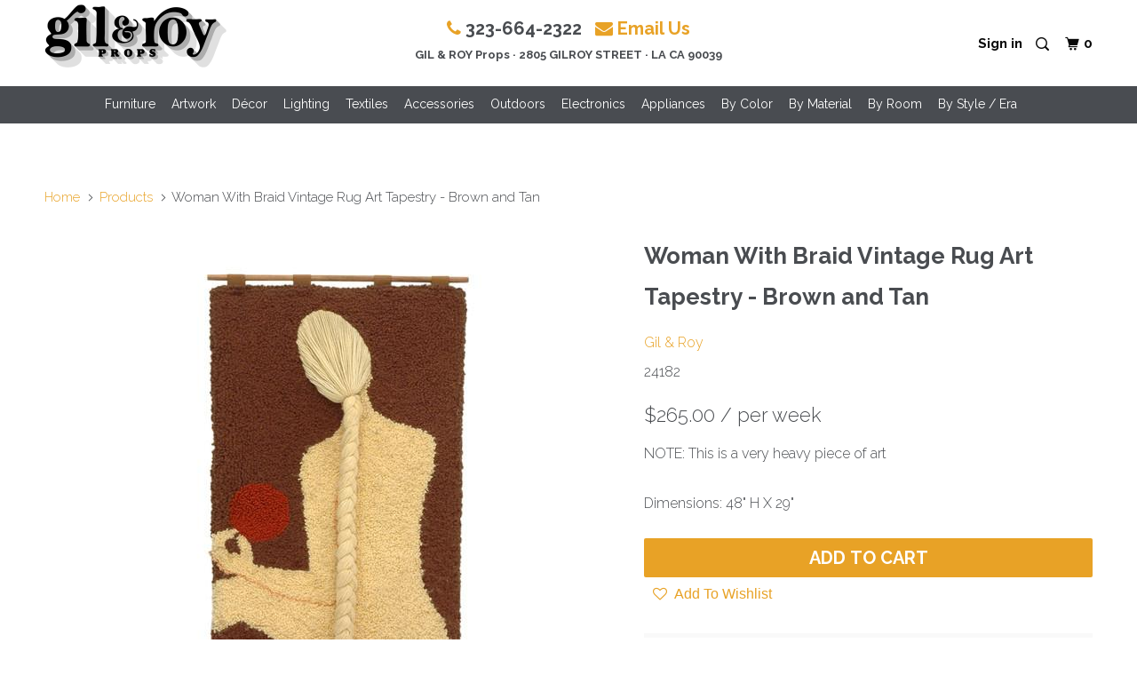

--- FILE ---
content_type: text/html; charset=utf-8
request_url: https://www.gilandroyprops.tv/products/woman-with-braid-hanging
body_size: 23795
content:
<!DOCTYPE html >
<!--[if lt IE 7 ]><html class="ie ie6" lang="en"> <![endif]-->
<!--[if IE 7 ]><html class="ie ie7" lang="en"> <![endif]-->
<!--[if IE 8 ]><html class="ie ie8" lang="en"> <![endif]-->
<!--[if IE 9 ]><html class="ie ie9" lang="en"> <![endif]-->
<!--[if (gte IE 10)|!(IE)]><!--><html lang="en"> <!--<![endif]-->
  <head>
    
<meta name="p:domain_verify" content="495cc7256db44b868566cce6f65d016a"/>
    <meta charset="utf-8">
    <meta http-equiv="cleartype" content="on">
    <meta name="robots" content="index,follow">

    
    <title>Woman With Braid Vintage Rug Art Tapestry - Brown and Tan - Gil &amp; Roy Props</title>

    
      <meta name="description" content="NOTE: This is a very heavy piece of artDimensions: 48&quot; H X 29&quot;" />
    

    <!-- Custom Fonts -->
    
      <link href="//fonts.googleapis.com/css?family=.|Raleway:light,normal,bold|Raleway:light,normal,bold|Raleway:light,normal,bold|Raleway:light,normal,bold|Raleway:light,normal,bold" rel="stylesheet" type="text/css" />
    

    

<meta name="author" content="Gil &amp; Roy Props">
<meta property="og:url" content="https://www.gilandroyprops.tv/products/woman-with-braid-hanging">
<meta property="og:site_name" content="Gil &amp; Roy Props">


  <meta property="og:type" content="product">
  <meta property="og:title" content="Woman With Braid Vintage Rug Art Tapestry - Brown and Tan">
  
    <meta property="og:image" content="http://www.gilandroyprops.tv/cdn/shop/products/97520291d7d54b39d9cd490e2841ed92_b9927ace-7e65-48d7-81fe-7871b6231ce1_600x.jpg?v=1574224919">
    <meta property="og:image:secure_url" content="https://www.gilandroyprops.tv/cdn/shop/products/97520291d7d54b39d9cd490e2841ed92_b9927ace-7e65-48d7-81fe-7871b6231ce1_600x.jpg?v=1574224919">
    
  
  <meta property="og:price:amount" content="265.00">
  <meta property="og:price:currency" content="USD">


  <meta property="og:description" content="NOTE: This is a very heavy piece of artDimensions: 48&quot; H X 29&quot;">




<meta name="twitter:card" content="summary">

  <meta name="twitter:title" content="Woman With Braid Vintage Rug Art Tapestry - Brown and Tan">
  <meta name="twitter:description" content="NOTE: This is a very heavy piece of artDimensions: 48&quot; H X 29&quot;">
  <meta name="twitter:image" content="https://www.gilandroyprops.tv/cdn/shop/products/97520291d7d54b39d9cd490e2841ed92_b9927ace-7e65-48d7-81fe-7871b6231ce1_medium.jpg?v=1574224919">
  <meta name="twitter:image:width" content="240">
  <meta name="twitter:image:height" content="240">


    
    

    <!-- Mobile Specific Metas -->
    <meta name="HandheldFriendly" content="True">
    <meta name="MobileOptimized" content="320">
    <meta name="viewport" content="width=device-width,initial-scale=1">
    <meta name="theme-color" content="#ffffff">

    <!-- Stylesheets for Parallax 3.1.5 -->
    <link href="//www.gilandroyprops.tv/cdn/shop/t/14/assets/styles.scss.css?v=168240666285196599801698862980" rel="stylesheet" type="text/css" media="all" />
    <link rel="stylesheet" href="https://cdnjs.cloudflare.com/ajax/libs/font-awesome/4.7.0/css/font-awesome.min.css" integrity="sha512-SfTiTlX6kk+qitfevl/7LibUOeJWlt9rbyDn92a1DqWOw9vWG2MFoays0sgObmWazO5BQPiFucnnEAjpAB+/Sw==" crossorigin="anonymous" referrerpolicy="no-referrer" />

    
      <link rel="shortcut icon" type="image/x-icon" href="//www.gilandroyprops.tv/cdn/shop/files/GR_Favicon_small.jpg?v=1666280793">
    

    <link rel="canonical" href="https://www.gilandroyprops.tv/products/woman-with-braid-hanging" />

    

    <script src="//www.gilandroyprops.tv/cdn/shop/t/14/assets/app.js?v=169263101947840959871650531004"></script> 

    <script src="//www.gilandroyprops.tv/cdn/shop/t/14/assets/jquery.mmenu.js?v=57194624879402295021650530979"></script> 
    <script src="//www.gilandroyprops.tv/cdn/shop/t/14/assets/jquery.mmenu.debugger.js?v=155409942831284411511650530978"></script>


    <!--[if lte IE 8]>
      <link href="//www.gilandroyprops.tv/cdn/shop/t/14/assets/ie.css?v=1024305471161636101650531004" rel="stylesheet" type="text/css" media="all" />
      <script src="//www.gilandroyprops.tv/cdn/shop/t/14/assets/skrollr.ie.js?v=116292453382836155221650530989" type="text/javascript"></script>
    <![endif]-->

    <!-- "snippets/buddha-megamenu-before.liquid" was not rendered, the associated app was uninstalled -->
  <!-- "snippets/buddha-megamenu.liquid" was not rendered, the associated app was uninstalled -->
  <script>window.performance && window.performance.mark && window.performance.mark('shopify.content_for_header.start');</script><meta id="shopify-digital-wallet" name="shopify-digital-wallet" content="/18109697/digital_wallets/dialog">
<link rel="alternate" type="application/json+oembed" href="https://www.gilandroyprops.tv/products/woman-with-braid-hanging.oembed">
<script async="async" src="/checkouts/internal/preloads.js?locale=en-US"></script>
<script id="shopify-features" type="application/json">{"accessToken":"756859be5774a8424103758504892d78","betas":["rich-media-storefront-analytics"],"domain":"www.gilandroyprops.tv","predictiveSearch":true,"shopId":18109697,"locale":"en"}</script>
<script>var Shopify = Shopify || {};
Shopify.shop = "modernicaphoto.myshopify.com";
Shopify.locale = "en";
Shopify.currency = {"active":"USD","rate":"1.0"};
Shopify.country = "US";
Shopify.theme = {"name":"hmV2-barcode","id":132683530489,"schema_name":"Parallax","schema_version":"3.1.5","theme_store_id":688,"role":"main"};
Shopify.theme.handle = "null";
Shopify.theme.style = {"id":null,"handle":null};
Shopify.cdnHost = "www.gilandroyprops.tv/cdn";
Shopify.routes = Shopify.routes || {};
Shopify.routes.root = "/";</script>
<script type="module">!function(o){(o.Shopify=o.Shopify||{}).modules=!0}(window);</script>
<script>!function(o){function n(){var o=[];function n(){o.push(Array.prototype.slice.apply(arguments))}return n.q=o,n}var t=o.Shopify=o.Shopify||{};t.loadFeatures=n(),t.autoloadFeatures=n()}(window);</script>
<script id="shop-js-analytics" type="application/json">{"pageType":"product"}</script>
<script defer="defer" async type="module" src="//www.gilandroyprops.tv/cdn/shopifycloud/shop-js/modules/v2/client.init-shop-cart-sync_BN7fPSNr.en.esm.js"></script>
<script defer="defer" async type="module" src="//www.gilandroyprops.tv/cdn/shopifycloud/shop-js/modules/v2/chunk.common_Cbph3Kss.esm.js"></script>
<script defer="defer" async type="module" src="//www.gilandroyprops.tv/cdn/shopifycloud/shop-js/modules/v2/chunk.modal_DKumMAJ1.esm.js"></script>
<script type="module">
  await import("//www.gilandroyprops.tv/cdn/shopifycloud/shop-js/modules/v2/client.init-shop-cart-sync_BN7fPSNr.en.esm.js");
await import("//www.gilandroyprops.tv/cdn/shopifycloud/shop-js/modules/v2/chunk.common_Cbph3Kss.esm.js");
await import("//www.gilandroyprops.tv/cdn/shopifycloud/shop-js/modules/v2/chunk.modal_DKumMAJ1.esm.js");

  window.Shopify.SignInWithShop?.initShopCartSync?.({"fedCMEnabled":true,"windoidEnabled":true});

</script>
<script>(function() {
  var isLoaded = false;
  function asyncLoad() {
    if (isLoaded) return;
    isLoaded = true;
    var urls = ["https:\/\/load.csell.co\/assets\/js\/cross-sell.js?shop=modernicaphoto.myshopify.com","https:\/\/cdn.recovermycart.com\/scripts\/keepcart\/CartJS.min.js?shop=modernicaphoto.myshopify.com\u0026shop=modernicaphoto.myshopify.com","\/\/searchserverapi.com\/widgets\/shopify\/init.js?a=1H6B1n9t8X\u0026shop=modernicaphoto.myshopify.com"];
    for (var i = 0; i < urls.length; i++) {
      var s = document.createElement('script');
      s.type = 'text/javascript';
      s.async = true;
      s.src = urls[i];
      var x = document.getElementsByTagName('script')[0];
      x.parentNode.insertBefore(s, x);
    }
  };
  if(window.attachEvent) {
    window.attachEvent('onload', asyncLoad);
  } else {
    window.addEventListener('load', asyncLoad, false);
  }
})();</script>
<script id="__st">var __st={"a":18109697,"offset":-28800,"reqid":"944b9e58-5ebf-4483-bb7a-a40fcdbb7de2-1769741431","pageurl":"www.gilandroyprops.tv\/products\/woman-with-braid-hanging","u":"9f9ccc3dfa99","p":"product","rtyp":"product","rid":10083650884};</script>
<script>window.ShopifyPaypalV4VisibilityTracking = true;</script>
<script id="captcha-bootstrap">!function(){'use strict';const t='contact',e='account',n='new_comment',o=[[t,t],['blogs',n],['comments',n],[t,'customer']],c=[[e,'customer_login'],[e,'guest_login'],[e,'recover_customer_password'],[e,'create_customer']],r=t=>t.map((([t,e])=>`form[action*='/${t}']:not([data-nocaptcha='true']) input[name='form_type'][value='${e}']`)).join(','),a=t=>()=>t?[...document.querySelectorAll(t)].map((t=>t.form)):[];function s(){const t=[...o],e=r(t);return a(e)}const i='password',u='form_key',d=['recaptcha-v3-token','g-recaptcha-response','h-captcha-response',i],f=()=>{try{return window.sessionStorage}catch{return}},m='__shopify_v',_=t=>t.elements[u];function p(t,e,n=!1){try{const o=window.sessionStorage,c=JSON.parse(o.getItem(e)),{data:r}=function(t){const{data:e,action:n}=t;return t[m]||n?{data:e,action:n}:{data:t,action:n}}(c);for(const[e,n]of Object.entries(r))t.elements[e]&&(t.elements[e].value=n);n&&o.removeItem(e)}catch(o){console.error('form repopulation failed',{error:o})}}const l='form_type',E='cptcha';function T(t){t.dataset[E]=!0}const w=window,h=w.document,L='Shopify',v='ce_forms',y='captcha';let A=!1;((t,e)=>{const n=(g='f06e6c50-85a8-45c8-87d0-21a2b65856fe',I='https://cdn.shopify.com/shopifycloud/storefront-forms-hcaptcha/ce_storefront_forms_captcha_hcaptcha.v1.5.2.iife.js',D={infoText:'Protected by hCaptcha',privacyText:'Privacy',termsText:'Terms'},(t,e,n)=>{const o=w[L][v],c=o.bindForm;if(c)return c(t,g,e,D).then(n);var r;o.q.push([[t,g,e,D],n]),r=I,A||(h.body.append(Object.assign(h.createElement('script'),{id:'captcha-provider',async:!0,src:r})),A=!0)});var g,I,D;w[L]=w[L]||{},w[L][v]=w[L][v]||{},w[L][v].q=[],w[L][y]=w[L][y]||{},w[L][y].protect=function(t,e){n(t,void 0,e),T(t)},Object.freeze(w[L][y]),function(t,e,n,w,h,L){const[v,y,A,g]=function(t,e,n){const i=e?o:[],u=t?c:[],d=[...i,...u],f=r(d),m=r(i),_=r(d.filter((([t,e])=>n.includes(e))));return[a(f),a(m),a(_),s()]}(w,h,L),I=t=>{const e=t.target;return e instanceof HTMLFormElement?e:e&&e.form},D=t=>v().includes(t);t.addEventListener('submit',(t=>{const e=I(t);if(!e)return;const n=D(e)&&!e.dataset.hcaptchaBound&&!e.dataset.recaptchaBound,o=_(e),c=g().includes(e)&&(!o||!o.value);(n||c)&&t.preventDefault(),c&&!n&&(function(t){try{if(!f())return;!function(t){const e=f();if(!e)return;const n=_(t);if(!n)return;const o=n.value;o&&e.removeItem(o)}(t);const e=Array.from(Array(32),(()=>Math.random().toString(36)[2])).join('');!function(t,e){_(t)||t.append(Object.assign(document.createElement('input'),{type:'hidden',name:u})),t.elements[u].value=e}(t,e),function(t,e){const n=f();if(!n)return;const o=[...t.querySelectorAll(`input[type='${i}']`)].map((({name:t})=>t)),c=[...d,...o],r={};for(const[a,s]of new FormData(t).entries())c.includes(a)||(r[a]=s);n.setItem(e,JSON.stringify({[m]:1,action:t.action,data:r}))}(t,e)}catch(e){console.error('failed to persist form',e)}}(e),e.submit())}));const S=(t,e)=>{t&&!t.dataset[E]&&(n(t,e.some((e=>e===t))),T(t))};for(const o of['focusin','change'])t.addEventListener(o,(t=>{const e=I(t);D(e)&&S(e,y())}));const B=e.get('form_key'),M=e.get(l),P=B&&M;t.addEventListener('DOMContentLoaded',(()=>{const t=y();if(P)for(const e of t)e.elements[l].value===M&&p(e,B);[...new Set([...A(),...v().filter((t=>'true'===t.dataset.shopifyCaptcha))])].forEach((e=>S(e,t)))}))}(h,new URLSearchParams(w.location.search),n,t,e,['guest_login'])})(!0,!0)}();</script>
<script integrity="sha256-4kQ18oKyAcykRKYeNunJcIwy7WH5gtpwJnB7kiuLZ1E=" data-source-attribution="shopify.loadfeatures" defer="defer" src="//www.gilandroyprops.tv/cdn/shopifycloud/storefront/assets/storefront/load_feature-a0a9edcb.js" crossorigin="anonymous"></script>
<script data-source-attribution="shopify.dynamic_checkout.dynamic.init">var Shopify=Shopify||{};Shopify.PaymentButton=Shopify.PaymentButton||{isStorefrontPortableWallets:!0,init:function(){window.Shopify.PaymentButton.init=function(){};var t=document.createElement("script");t.src="https://www.gilandroyprops.tv/cdn/shopifycloud/portable-wallets/latest/portable-wallets.en.js",t.type="module",document.head.appendChild(t)}};
</script>
<script data-source-attribution="shopify.dynamic_checkout.buyer_consent">
  function portableWalletsHideBuyerConsent(e){var t=document.getElementById("shopify-buyer-consent"),n=document.getElementById("shopify-subscription-policy-button");t&&n&&(t.classList.add("hidden"),t.setAttribute("aria-hidden","true"),n.removeEventListener("click",e))}function portableWalletsShowBuyerConsent(e){var t=document.getElementById("shopify-buyer-consent"),n=document.getElementById("shopify-subscription-policy-button");t&&n&&(t.classList.remove("hidden"),t.removeAttribute("aria-hidden"),n.addEventListener("click",e))}window.Shopify?.PaymentButton&&(window.Shopify.PaymentButton.hideBuyerConsent=portableWalletsHideBuyerConsent,window.Shopify.PaymentButton.showBuyerConsent=portableWalletsShowBuyerConsent);
</script>
<script data-source-attribution="shopify.dynamic_checkout.cart.bootstrap">document.addEventListener("DOMContentLoaded",(function(){function t(){return document.querySelector("shopify-accelerated-checkout-cart, shopify-accelerated-checkout")}if(t())Shopify.PaymentButton.init();else{new MutationObserver((function(e,n){t()&&(Shopify.PaymentButton.init(),n.disconnect())})).observe(document.body,{childList:!0,subtree:!0})}}));
</script>

<script>window.performance && window.performance.mark && window.performance.mark('shopify.content_for_header.end');</script>
   
    
    
    
    
    <script src="https://cdnjs.cloudflare.com/ajax/libs/jquery-modal/0.9.1/jquery.modal.min.js"></script>
    <link rel="stylesheet" href="https://cdnjs.cloudflare.com/ajax/libs/jquery-modal/0.9.1/jquery.modal.min.css" />
	
    <script src="https://cdn.jsdelivr.net/npm/gasparesganga-jquery-loading-overlay@2.1.6/dist/loadingoverlay.min.js"></script>
	
    <link href="//www.gilandroyprops.tv/cdn/shop/t/14/assets/datepicker.min.css?v=34108180926534563291650530971" rel="stylesheet" type="text/css" media="all" />
    <script src="//www.gilandroyprops.tv/cdn/shop/t/14/assets/datepicker.min.js?v=78728912124864401761650530971" type="text/javascript"></script>
    <script src="//www.gilandroyprops.tv/cdn/shop/t/14/assets/datepicker.en.js?v=154048811513113634121650530970" type="text/javascript"></script>
<link href="https://monorail-edge.shopifysvc.com" rel="dns-prefetch">
<script>(function(){if ("sendBeacon" in navigator && "performance" in window) {try {var session_token_from_headers = performance.getEntriesByType('navigation')[0].serverTiming.find(x => x.name == '_s').description;} catch {var session_token_from_headers = undefined;}var session_cookie_matches = document.cookie.match(/_shopify_s=([^;]*)/);var session_token_from_cookie = session_cookie_matches && session_cookie_matches.length === 2 ? session_cookie_matches[1] : "";var session_token = session_token_from_headers || session_token_from_cookie || "";function handle_abandonment_event(e) {var entries = performance.getEntries().filter(function(entry) {return /monorail-edge.shopifysvc.com/.test(entry.name);});if (!window.abandonment_tracked && entries.length === 0) {window.abandonment_tracked = true;var currentMs = Date.now();var navigation_start = performance.timing.navigationStart;var payload = {shop_id: 18109697,url: window.location.href,navigation_start,duration: currentMs - navigation_start,session_token,page_type: "product"};window.navigator.sendBeacon("https://monorail-edge.shopifysvc.com/v1/produce", JSON.stringify({schema_id: "online_store_buyer_site_abandonment/1.1",payload: payload,metadata: {event_created_at_ms: currentMs,event_sent_at_ms: currentMs}}));}}window.addEventListener('pagehide', handle_abandonment_event);}}());</script>
<script id="web-pixels-manager-setup">(function e(e,d,r,n,o){if(void 0===o&&(o={}),!Boolean(null===(a=null===(i=window.Shopify)||void 0===i?void 0:i.analytics)||void 0===a?void 0:a.replayQueue)){var i,a;window.Shopify=window.Shopify||{};var t=window.Shopify;t.analytics=t.analytics||{};var s=t.analytics;s.replayQueue=[],s.publish=function(e,d,r){return s.replayQueue.push([e,d,r]),!0};try{self.performance.mark("wpm:start")}catch(e){}var l=function(){var e={modern:/Edge?\/(1{2}[4-9]|1[2-9]\d|[2-9]\d{2}|\d{4,})\.\d+(\.\d+|)|Firefox\/(1{2}[4-9]|1[2-9]\d|[2-9]\d{2}|\d{4,})\.\d+(\.\d+|)|Chrom(ium|e)\/(9{2}|\d{3,})\.\d+(\.\d+|)|(Maci|X1{2}).+ Version\/(15\.\d+|(1[6-9]|[2-9]\d|\d{3,})\.\d+)([,.]\d+|)( \(\w+\)|)( Mobile\/\w+|) Safari\/|Chrome.+OPR\/(9{2}|\d{3,})\.\d+\.\d+|(CPU[ +]OS|iPhone[ +]OS|CPU[ +]iPhone|CPU IPhone OS|CPU iPad OS)[ +]+(15[._]\d+|(1[6-9]|[2-9]\d|\d{3,})[._]\d+)([._]\d+|)|Android:?[ /-](13[3-9]|1[4-9]\d|[2-9]\d{2}|\d{4,})(\.\d+|)(\.\d+|)|Android.+Firefox\/(13[5-9]|1[4-9]\d|[2-9]\d{2}|\d{4,})\.\d+(\.\d+|)|Android.+Chrom(ium|e)\/(13[3-9]|1[4-9]\d|[2-9]\d{2}|\d{4,})\.\d+(\.\d+|)|SamsungBrowser\/([2-9]\d|\d{3,})\.\d+/,legacy:/Edge?\/(1[6-9]|[2-9]\d|\d{3,})\.\d+(\.\d+|)|Firefox\/(5[4-9]|[6-9]\d|\d{3,})\.\d+(\.\d+|)|Chrom(ium|e)\/(5[1-9]|[6-9]\d|\d{3,})\.\d+(\.\d+|)([\d.]+$|.*Safari\/(?![\d.]+ Edge\/[\d.]+$))|(Maci|X1{2}).+ Version\/(10\.\d+|(1[1-9]|[2-9]\d|\d{3,})\.\d+)([,.]\d+|)( \(\w+\)|)( Mobile\/\w+|) Safari\/|Chrome.+OPR\/(3[89]|[4-9]\d|\d{3,})\.\d+\.\d+|(CPU[ +]OS|iPhone[ +]OS|CPU[ +]iPhone|CPU IPhone OS|CPU iPad OS)[ +]+(10[._]\d+|(1[1-9]|[2-9]\d|\d{3,})[._]\d+)([._]\d+|)|Android:?[ /-](13[3-9]|1[4-9]\d|[2-9]\d{2}|\d{4,})(\.\d+|)(\.\d+|)|Mobile Safari.+OPR\/([89]\d|\d{3,})\.\d+\.\d+|Android.+Firefox\/(13[5-9]|1[4-9]\d|[2-9]\d{2}|\d{4,})\.\d+(\.\d+|)|Android.+Chrom(ium|e)\/(13[3-9]|1[4-9]\d|[2-9]\d{2}|\d{4,})\.\d+(\.\d+|)|Android.+(UC? ?Browser|UCWEB|U3)[ /]?(15\.([5-9]|\d{2,})|(1[6-9]|[2-9]\d|\d{3,})\.\d+)\.\d+|SamsungBrowser\/(5\.\d+|([6-9]|\d{2,})\.\d+)|Android.+MQ{2}Browser\/(14(\.(9|\d{2,})|)|(1[5-9]|[2-9]\d|\d{3,})(\.\d+|))(\.\d+|)|K[Aa][Ii]OS\/(3\.\d+|([4-9]|\d{2,})\.\d+)(\.\d+|)/},d=e.modern,r=e.legacy,n=navigator.userAgent;return n.match(d)?"modern":n.match(r)?"legacy":"unknown"}(),u="modern"===l?"modern":"legacy",c=(null!=n?n:{modern:"",legacy:""})[u],f=function(e){return[e.baseUrl,"/wpm","/b",e.hashVersion,"modern"===e.buildTarget?"m":"l",".js"].join("")}({baseUrl:d,hashVersion:r,buildTarget:u}),m=function(e){var d=e.version,r=e.bundleTarget,n=e.surface,o=e.pageUrl,i=e.monorailEndpoint;return{emit:function(e){var a=e.status,t=e.errorMsg,s=(new Date).getTime(),l=JSON.stringify({metadata:{event_sent_at_ms:s},events:[{schema_id:"web_pixels_manager_load/3.1",payload:{version:d,bundle_target:r,page_url:o,status:a,surface:n,error_msg:t},metadata:{event_created_at_ms:s}}]});if(!i)return console&&console.warn&&console.warn("[Web Pixels Manager] No Monorail endpoint provided, skipping logging."),!1;try{return self.navigator.sendBeacon.bind(self.navigator)(i,l)}catch(e){}var u=new XMLHttpRequest;try{return u.open("POST",i,!0),u.setRequestHeader("Content-Type","text/plain"),u.send(l),!0}catch(e){return console&&console.warn&&console.warn("[Web Pixels Manager] Got an unhandled error while logging to Monorail."),!1}}}}({version:r,bundleTarget:l,surface:e.surface,pageUrl:self.location.href,monorailEndpoint:e.monorailEndpoint});try{o.browserTarget=l,function(e){var d=e.src,r=e.async,n=void 0===r||r,o=e.onload,i=e.onerror,a=e.sri,t=e.scriptDataAttributes,s=void 0===t?{}:t,l=document.createElement("script"),u=document.querySelector("head"),c=document.querySelector("body");if(l.async=n,l.src=d,a&&(l.integrity=a,l.crossOrigin="anonymous"),s)for(var f in s)if(Object.prototype.hasOwnProperty.call(s,f))try{l.dataset[f]=s[f]}catch(e){}if(o&&l.addEventListener("load",o),i&&l.addEventListener("error",i),u)u.appendChild(l);else{if(!c)throw new Error("Did not find a head or body element to append the script");c.appendChild(l)}}({src:f,async:!0,onload:function(){if(!function(){var e,d;return Boolean(null===(d=null===(e=window.Shopify)||void 0===e?void 0:e.analytics)||void 0===d?void 0:d.initialized)}()){var d=window.webPixelsManager.init(e)||void 0;if(d){var r=window.Shopify.analytics;r.replayQueue.forEach((function(e){var r=e[0],n=e[1],o=e[2];d.publishCustomEvent(r,n,o)})),r.replayQueue=[],r.publish=d.publishCustomEvent,r.visitor=d.visitor,r.initialized=!0}}},onerror:function(){return m.emit({status:"failed",errorMsg:"".concat(f," has failed to load")})},sri:function(e){var d=/^sha384-[A-Za-z0-9+/=]+$/;return"string"==typeof e&&d.test(e)}(c)?c:"",scriptDataAttributes:o}),m.emit({status:"loading"})}catch(e){m.emit({status:"failed",errorMsg:(null==e?void 0:e.message)||"Unknown error"})}}})({shopId: 18109697,storefrontBaseUrl: "https://www.gilandroyprops.tv",extensionsBaseUrl: "https://extensions.shopifycdn.com/cdn/shopifycloud/web-pixels-manager",monorailEndpoint: "https://monorail-edge.shopifysvc.com/unstable/produce_batch",surface: "storefront-renderer",enabledBetaFlags: ["2dca8a86"],webPixelsConfigList: [{"id":"shopify-app-pixel","configuration":"{}","eventPayloadVersion":"v1","runtimeContext":"STRICT","scriptVersion":"0450","apiClientId":"shopify-pixel","type":"APP","privacyPurposes":["ANALYTICS","MARKETING"]},{"id":"shopify-custom-pixel","eventPayloadVersion":"v1","runtimeContext":"LAX","scriptVersion":"0450","apiClientId":"shopify-pixel","type":"CUSTOM","privacyPurposes":["ANALYTICS","MARKETING"]}],isMerchantRequest: false,initData: {"shop":{"name":"Gil \u0026 Roy Props","paymentSettings":{"currencyCode":"USD"},"myshopifyDomain":"modernicaphoto.myshopify.com","countryCode":"US","storefrontUrl":"https:\/\/www.gilandroyprops.tv"},"customer":null,"cart":null,"checkout":null,"productVariants":[{"price":{"amount":265.0,"currencyCode":"USD"},"product":{"title":"Woman With Braid Vintage Rug Art Tapestry - Brown and Tan","vendor":"Gil \u0026 Roy","id":"10083650884","untranslatedTitle":"Woman With Braid Vintage Rug Art Tapestry - Brown and Tan","url":"\/products\/woman-with-braid-hanging","type":"Artwork"},"id":"37036879044","image":{"src":"\/\/www.gilandroyprops.tv\/cdn\/shop\/products\/97520291d7d54b39d9cd490e2841ed92_b9927ace-7e65-48d7-81fe-7871b6231ce1.jpg?v=1574224919"},"sku":"24182","title":"Default Title","untranslatedTitle":"Default Title"}],"purchasingCompany":null},},"https://www.gilandroyprops.tv/cdn","1d2a099fw23dfb22ep557258f5m7a2edbae",{"modern":"","legacy":""},{"shopId":"18109697","storefrontBaseUrl":"https:\/\/www.gilandroyprops.tv","extensionBaseUrl":"https:\/\/extensions.shopifycdn.com\/cdn\/shopifycloud\/web-pixels-manager","surface":"storefront-renderer","enabledBetaFlags":"[\"2dca8a86\"]","isMerchantRequest":"false","hashVersion":"1d2a099fw23dfb22ep557258f5m7a2edbae","publish":"custom","events":"[[\"page_viewed\",{}],[\"product_viewed\",{\"productVariant\":{\"price\":{\"amount\":265.0,\"currencyCode\":\"USD\"},\"product\":{\"title\":\"Woman With Braid Vintage Rug Art Tapestry - Brown and Tan\",\"vendor\":\"Gil \u0026 Roy\",\"id\":\"10083650884\",\"untranslatedTitle\":\"Woman With Braid Vintage Rug Art Tapestry - Brown and Tan\",\"url\":\"\/products\/woman-with-braid-hanging\",\"type\":\"Artwork\"},\"id\":\"37036879044\",\"image\":{\"src\":\"\/\/www.gilandroyprops.tv\/cdn\/shop\/products\/97520291d7d54b39d9cd490e2841ed92_b9927ace-7e65-48d7-81fe-7871b6231ce1.jpg?v=1574224919\"},\"sku\":\"24182\",\"title\":\"Default Title\",\"untranslatedTitle\":\"Default Title\"}}]]"});</script><script>
  window.ShopifyAnalytics = window.ShopifyAnalytics || {};
  window.ShopifyAnalytics.meta = window.ShopifyAnalytics.meta || {};
  window.ShopifyAnalytics.meta.currency = 'USD';
  var meta = {"product":{"id":10083650884,"gid":"gid:\/\/shopify\/Product\/10083650884","vendor":"Gil \u0026 Roy","type":"Artwork","handle":"woman-with-braid-hanging","variants":[{"id":37036879044,"price":26500,"name":"Woman With Braid Vintage Rug Art Tapestry - Brown and Tan","public_title":null,"sku":"24182"}],"remote":false},"page":{"pageType":"product","resourceType":"product","resourceId":10083650884,"requestId":"944b9e58-5ebf-4483-bb7a-a40fcdbb7de2-1769741431"}};
  for (var attr in meta) {
    window.ShopifyAnalytics.meta[attr] = meta[attr];
  }
</script>
<script class="analytics">
  (function () {
    var customDocumentWrite = function(content) {
      var jquery = null;

      if (window.jQuery) {
        jquery = window.jQuery;
      } else if (window.Checkout && window.Checkout.$) {
        jquery = window.Checkout.$;
      }

      if (jquery) {
        jquery('body').append(content);
      }
    };

    var hasLoggedConversion = function(token) {
      if (token) {
        return document.cookie.indexOf('loggedConversion=' + token) !== -1;
      }
      return false;
    }

    var setCookieIfConversion = function(token) {
      if (token) {
        var twoMonthsFromNow = new Date(Date.now());
        twoMonthsFromNow.setMonth(twoMonthsFromNow.getMonth() + 2);

        document.cookie = 'loggedConversion=' + token + '; expires=' + twoMonthsFromNow;
      }
    }

    var trekkie = window.ShopifyAnalytics.lib = window.trekkie = window.trekkie || [];
    if (trekkie.integrations) {
      return;
    }
    trekkie.methods = [
      'identify',
      'page',
      'ready',
      'track',
      'trackForm',
      'trackLink'
    ];
    trekkie.factory = function(method) {
      return function() {
        var args = Array.prototype.slice.call(arguments);
        args.unshift(method);
        trekkie.push(args);
        return trekkie;
      };
    };
    for (var i = 0; i < trekkie.methods.length; i++) {
      var key = trekkie.methods[i];
      trekkie[key] = trekkie.factory(key);
    }
    trekkie.load = function(config) {
      trekkie.config = config || {};
      trekkie.config.initialDocumentCookie = document.cookie;
      var first = document.getElementsByTagName('script')[0];
      var script = document.createElement('script');
      script.type = 'text/javascript';
      script.onerror = function(e) {
        var scriptFallback = document.createElement('script');
        scriptFallback.type = 'text/javascript';
        scriptFallback.onerror = function(error) {
                var Monorail = {
      produce: function produce(monorailDomain, schemaId, payload) {
        var currentMs = new Date().getTime();
        var event = {
          schema_id: schemaId,
          payload: payload,
          metadata: {
            event_created_at_ms: currentMs,
            event_sent_at_ms: currentMs
          }
        };
        return Monorail.sendRequest("https://" + monorailDomain + "/v1/produce", JSON.stringify(event));
      },
      sendRequest: function sendRequest(endpointUrl, payload) {
        // Try the sendBeacon API
        if (window && window.navigator && typeof window.navigator.sendBeacon === 'function' && typeof window.Blob === 'function' && !Monorail.isIos12()) {
          var blobData = new window.Blob([payload], {
            type: 'text/plain'
          });

          if (window.navigator.sendBeacon(endpointUrl, blobData)) {
            return true;
          } // sendBeacon was not successful

        } // XHR beacon

        var xhr = new XMLHttpRequest();

        try {
          xhr.open('POST', endpointUrl);
          xhr.setRequestHeader('Content-Type', 'text/plain');
          xhr.send(payload);
        } catch (e) {
          console.log(e);
        }

        return false;
      },
      isIos12: function isIos12() {
        return window.navigator.userAgent.lastIndexOf('iPhone; CPU iPhone OS 12_') !== -1 || window.navigator.userAgent.lastIndexOf('iPad; CPU OS 12_') !== -1;
      }
    };
    Monorail.produce('monorail-edge.shopifysvc.com',
      'trekkie_storefront_load_errors/1.1',
      {shop_id: 18109697,
      theme_id: 132683530489,
      app_name: "storefront",
      context_url: window.location.href,
      source_url: "//www.gilandroyprops.tv/cdn/s/trekkie.storefront.c59ea00e0474b293ae6629561379568a2d7c4bba.min.js"});

        };
        scriptFallback.async = true;
        scriptFallback.src = '//www.gilandroyprops.tv/cdn/s/trekkie.storefront.c59ea00e0474b293ae6629561379568a2d7c4bba.min.js';
        first.parentNode.insertBefore(scriptFallback, first);
      };
      script.async = true;
      script.src = '//www.gilandroyprops.tv/cdn/s/trekkie.storefront.c59ea00e0474b293ae6629561379568a2d7c4bba.min.js';
      first.parentNode.insertBefore(script, first);
    };
    trekkie.load(
      {"Trekkie":{"appName":"storefront","development":false,"defaultAttributes":{"shopId":18109697,"isMerchantRequest":null,"themeId":132683530489,"themeCityHash":"16018093471846968702","contentLanguage":"en","currency":"USD","eventMetadataId":"855cd2c6-44ee-457d-a064-2f636c18e264"},"isServerSideCookieWritingEnabled":true,"monorailRegion":"shop_domain","enabledBetaFlags":["65f19447","b5387b81"]},"Session Attribution":{},"S2S":{"facebookCapiEnabled":false,"source":"trekkie-storefront-renderer","apiClientId":580111}}
    );

    var loaded = false;
    trekkie.ready(function() {
      if (loaded) return;
      loaded = true;

      window.ShopifyAnalytics.lib = window.trekkie;

      var originalDocumentWrite = document.write;
      document.write = customDocumentWrite;
      try { window.ShopifyAnalytics.merchantGoogleAnalytics.call(this); } catch(error) {};
      document.write = originalDocumentWrite;

      window.ShopifyAnalytics.lib.page(null,{"pageType":"product","resourceType":"product","resourceId":10083650884,"requestId":"944b9e58-5ebf-4483-bb7a-a40fcdbb7de2-1769741431","shopifyEmitted":true});

      var match = window.location.pathname.match(/checkouts\/(.+)\/(thank_you|post_purchase)/)
      var token = match? match[1]: undefined;
      if (!hasLoggedConversion(token)) {
        setCookieIfConversion(token);
        window.ShopifyAnalytics.lib.track("Viewed Product",{"currency":"USD","variantId":37036879044,"productId":10083650884,"productGid":"gid:\/\/shopify\/Product\/10083650884","name":"Woman With Braid Vintage Rug Art Tapestry - Brown and Tan","price":"265.00","sku":"24182","brand":"Gil \u0026 Roy","variant":null,"category":"Artwork","nonInteraction":true,"remote":false},undefined,undefined,{"shopifyEmitted":true});
      window.ShopifyAnalytics.lib.track("monorail:\/\/trekkie_storefront_viewed_product\/1.1",{"currency":"USD","variantId":37036879044,"productId":10083650884,"productGid":"gid:\/\/shopify\/Product\/10083650884","name":"Woman With Braid Vintage Rug Art Tapestry - Brown and Tan","price":"265.00","sku":"24182","brand":"Gil \u0026 Roy","variant":null,"category":"Artwork","nonInteraction":true,"remote":false,"referer":"https:\/\/www.gilandroyprops.tv\/products\/woman-with-braid-hanging"});
      }
    });


        var eventsListenerScript = document.createElement('script');
        eventsListenerScript.async = true;
        eventsListenerScript.src = "//www.gilandroyprops.tv/cdn/shopifycloud/storefront/assets/shop_events_listener-3da45d37.js";
        document.getElementsByTagName('head')[0].appendChild(eventsListenerScript);

})();</script>
  <script>
  if (!window.ga || (window.ga && typeof window.ga !== 'function')) {
    window.ga = function ga() {
      (window.ga.q = window.ga.q || []).push(arguments);
      if (window.Shopify && window.Shopify.analytics && typeof window.Shopify.analytics.publish === 'function') {
        window.Shopify.analytics.publish("ga_stub_called", {}, {sendTo: "google_osp_migration"});
      }
      console.error("Shopify's Google Analytics stub called with:", Array.from(arguments), "\nSee https://help.shopify.com/manual/promoting-marketing/pixels/pixel-migration#google for more information.");
    };
    if (window.Shopify && window.Shopify.analytics && typeof window.Shopify.analytics.publish === 'function') {
      window.Shopify.analytics.publish("ga_stub_initialized", {}, {sendTo: "google_osp_migration"});
    }
  }
</script>
<script
  defer
  src="https://www.gilandroyprops.tv/cdn/shopifycloud/perf-kit/shopify-perf-kit-3.1.0.min.js"
  data-application="storefront-renderer"
  data-shop-id="18109697"
  data-render-region="gcp-us-central1"
  data-page-type="product"
  data-theme-instance-id="132683530489"
  data-theme-name="Parallax"
  data-theme-version="3.1.5"
  data-monorail-region="shop_domain"
  data-resource-timing-sampling-rate="10"
  data-shs="true"
  data-shs-beacon="true"
  data-shs-export-with-fetch="true"
  data-shs-logs-sample-rate="1"
  data-shs-beacon-endpoint="https://www.gilandroyprops.tv/api/collect"
></script>
</head>
  <body class="product "  ng-app="harttmedia">
    
    

    <nav id="mobile-menu"  ng-controller="NavCtrl" style="display:none;">
       <ul id="mobile-list" >
         <li v-for="n in nav">
           <span>{[{n.name}]}</span>
           <ul>
           	<li v-for="p in n.parent">
              <a v-if="!p.parent" v-bind:href="p.href">{[{p.name}]}</a>
              <span v-if="p.parent">{[{p.name}]}</span>
              <ul v-if="p.parent">
                <li v-for="k in p.parent"> <a v-bind:href="k.href">{[{k.name}]}</a> </li>
              </ul>
              
             </li>
           </ul>
         </li>
       </ul>
    </nav>

    <div id="page">

  <!-- "snippets/buddha-megamenu-wireframe.liquid" was not rendered, the associated app was uninstalled -->



<input type="hidden" name="sw_customer_id"  id="sw_customer_id" value="0" />

    <div id="content_wrapper" ng-controller="NavCtrl">
      <div id="shopify-section-header" class="shopify-section header-section">



<!--
<div id="header" class="mm-fixed-top Fixed mobile-header" data-search-enabled="true">
  <a href="#nav" class="icon-menu"><span>Menu</span></a>
  <a href="https://www.gilandroyprops.tv" title="Gil &amp; Roy Props" class="mobile_logo logo">
    
      <img src="//www.gilandroyprops.tv/cdn/shop/files/gil_roy_black_on_white_props_205x@2x.png?v=1682030154" alt="Gil &amp; Roy Props" />
    
  </a>
  
    <a href="#cart" class="icon-cart right"><span>0</span></a>
  
</div>
-->
<div class="hidden">
  <div id="nav">
    <ul>
      
        
          <li ><span>Furniture</span>
            <ul>
              
                
                  <li ><a href="/collections/furniture">View All</a></li>
                
              
                
                  <li ><a href="/collections/furniture-bars">Bars</a></li>
                
              
                
                  <li ><a href="/collections/furniture-beds-view-all">Beds & Headboards</a></li>
                
              
                
                <li ><span>Desks</span>
                  <ul>
                    
                      <li ><a href="/collections/furniture-desks">View All</a></li>
                    
                      <li ><a href="/collections/furniture-desks-home-office-desks">Home Office Desks</a></li>
                    
                      <li ><a href="/collections/furniture-desks-office-desks">Office Desks</a></li>
                    
                      <li ><a href="/collections/furniture-desks-reception-desks">Reception Desks</a></li>
                    
                  </ul>
                </li>
                
              
                
                  <li ><a href="/collections/furniture-dressers">Dressers</a></li>
                
              
                
                  <li ><a href="/collections/furniture-pedestals">Pedestals</a></li>
                
              
                
                  <li ><a href="/collections/furniture-screens-view-all">Screens</a></li>
                
              
                
                  <li ><a href="/collections/furniture-standing-furniture">Standing Furniture</a></li>
                
              
                
                  <li ><a href="/collections/furniture-rolling-carts-1">Rolling Carts</a></li>
                
              
                
                  <li ><a href="/collections/furniture-tables">Tables</a></li>
                
              
                
                  <li ><a href="/collections/furniture-vanities">Vanities</a></li>
                
              
            </ul>
          </li>
        
      
        
          <li ><span>Artwork</span>
            <ul>
              
                
                  <li ><a href="/collections/artwork">View All</a></li>
                
              
                
                <li ><span>Cleared Art BFA</span>
                  <ul>
                    
                      <li ><a href="/collections/artwork-bfa-collection">BFA Collection</a></li>
                    
                      <li ><a href="/collections/artwork-cleared-art-bfa-bfa-custom-art">BFA Custom Art</a></li>
                    
                  </ul>
                </li>
                
              
                
                <li ><span>Sculptures</span>
                  <ul>
                    
                      <li ><a href="/collections/artwork-sculptures">View All</a></li>
                    
                      <li ><a href="/collections/artwork-sculptures-standing-sculptures">Floor Sculptures</a></li>
                    
                      <li ><a href="/collections/artwork-table-sculptures">Table Sculptures</a></li>
                    
                      <li ><a href="/collections/artwork-sculptures-wall-sculptures">Wall Sculptures</a></li>
                    
                  </ul>
                </li>
                
              
                
                  <li ><a href="/collections/artwork-mirror-art-mirror-art">Mirror Art</a></li>
                
              
                
                  <li ><a href="/collections/artwork-novak-cleared-art">Novak Cleared Art</a></li>
                
              
                
                  <li ><a href="/collections/signs-signage">Signs / Signage</a></li>
                
              
                
                  <li ><a href="/collections/artwork-textile-art-1">Textile Art</a></li>
                
              
                
                  <li ><a href="/collections/artwork-vintage-paintings">Vintage Paintings</a></li>
                
              
                
                  <li ><a href="/collections/artwork-vintage-pinboards">Vintage Pin Boards</a></li>
                
              
            </ul>
          </li>
        
      
        
          <li ><span>Decor</span>
            <ul>
              
                
                  <li ><a href="/collections/decor">View All</a></li>
                
              
                
                  <li ><a href="/collections/decor-barware">Barware</a></li>
                
              
                
                  <li ><a href="/collections/decor-bfa-cleared-smalls">BFA Cleared Smalls</a></li>
                
              
                
                  <li ><a href="/collections/decor-globes">Globes</a></li>
                
              
                
                  <li ><a href="/collections/decor-hanging-shelves">Hanging Shelves</a></li>
                
              
                
                <li ><span>Mirrors</span>
                  <ul>
                    
                      <li ><a href="/collections/decor-mirrors-floor-mirrors">Floor Mirrors</a></li>
                    
                      <li ><a href="/collections/decor-mirrors-table-mirrors">Table Mirrors</a></li>
                    
                      <li ><a href="/collections/decor-mirrors-wall-mirrors">Wall Mirrors</a></li>
                    
                  </ul>
                </li>
                
              
                
                  <li ><a href="/collections/decor-tabletop-picture-frames">Picture Frames</a></li>
                
              
                
                  <li ><a href="/collections/decor-trophies">Trophies</a></li>
                
              
            </ul>
          </li>
        
      
        
          <li ><span>Lighting</span>
            <ul>
              
                
                  <li ><a href="/collections/lighting">View All</a></li>
                
              
                
                  <li ><a href="/collections/lighting-bubble-lamps">Bubble Lamps</a></li>
                
              
                
                  <li ><a href="/collections/lighting-desk-lamps">Desk Lamps</a></li>
                
              
                
                  <li ><a href="/collections/lighting-floor-lamps">Floor Lamps</a></li>
                
              
                
                <li ><span>Hanging Lamps</span>
                  <ul>
                    
                      <li ><a href="/collections/lighting-hanging-lamps">View All</a></li>
                    
                      <li ><a href="/collections/lighting-hanging-lamps-chandeliers">Chandeliers</a></li>
                    
                      <li ><a href="/collections/lighting-hanging-lamps-pendant-lamps">Pendant Lights</a></li>
                    
                  </ul>
                </li>
                
              
                
                  <li ><a href="/collections/lighting-table-lamps">Table Lamps</a></li>
                
              
                
                  <li ><a href="/collections/lighting-wall-sconces">Wall Sconces</a></li>
                
              
            </ul>
          </li>
        
      
        
          <li ><span>Textiles</span>
            <ul>
              
                
                  <li ><a href="/collections/textiles">View All</a></li>
                
              
                
                  <li ><a href="/collections/textile-pillows">Pillows</a></li>
                
              
                
                <li ><span>Rugs</span>
                  <ul>
                    
                      <li ><a href="/collections/textiles-rugs">View All</a></li>
                    
                      <li ><a href="/collections/textiles-rugs-contemporary-rugs">Contemporary Rugs</a></li>
                    
                      <li ><a href="/collections/textiles-rugs-contemporary">Vintage Rugs</a></li>
                    
                  </ul>
                </li>
                
              
                
                  <li ><a href="/collections/textiles-throws">Throws</a></li>
                
              
            </ul>
          </li>
        
      
        
          <li ><span>Accessories</span>
            <ul>
              
                
                  <li ><a href="/collections/accessories">View All</a></li>
                
              
                
                  <li ><a href="/collections/accessories-birdcages">Bird Cages</a></li>
                
              
                
                  <li ><a href="/collections/accessories-coat-hat-racks">Coat / Hat Racks</a></li>
                
              
                
                  <li ><a href="/collections/accessories-kitchen-smalls">Kitchen Items</a></li>
                
              
                
                  <li ><a href="/collections/accessories-luggage">Luggage</a></li>
                
              
                
                  <li ><a href="/collections/accessories-books">Magazines / Magazine Racks</a></li>
                
              
                
                  <li ><a href="/collections/accessories-mannequins">Mannequins</a></li>
                
              
                
                <li ><span>Office Accessories</span>
                  <ul>
                    
                      <li ><a href="/collections/accessories-office-rolling-boards-view-all">Office Boards</a></li>
                    
                      <li ><a href="/collections/accessories-office-smalls">Office Smalls</a></li>
                    
                  </ul>
                </li>
                
              
                
                  <li ><a href="/collections/decor-smoking-props">Smoking Props</a></li>
                
              
                
                  <li ><a href="/collections/accessories-toys">Toys</a></li>
                
              
                
                  <li ><a href="/collections/accessories-tray-tables">Tray Tables</a></li>
                
              
                
                  <li ><a href="/collections/accessories-waste-baskets">Waste Baskets</a></li>
                
              
            </ul>
          </li>
        
      
        
          <li ><span>Outdoors</span>
            <ul>
              
                
                  <li ><a href="/collections/outdoors-garbage-cans">Garbage Cans</a></li>
                
              
                
                  <li ><a href="/collections/outdoors-camping">Camping</a></li>
                
              
                
                  <li ><a href="/collections/outdoor-grill-bbqs">Grills/BBQs</a></li>
                
              
                
                  <li ><a href="/collections/outdoors-hammocks">Hammocks</a></li>
                
              
                
                  <li ><a href="/collections/outdoors-ladders">Ladders</a></li>
                
              
                
                  <li ><a href="/collections/outdoors-lawn-ornaments">Lawn/Garden Accessories</a></li>
                
              
                
                <li ><span>Outdoor Seating</span>
                  <ul>
                    
                      <li ><a href="/collections/outdoor-outdoor-seating-outdoor-benches">Outdoor Benches</a></li>
                    
                      <li ><a href="/collections/outdoor-outdoor-seating-outdoor-chairs">Outdoor Chairs</a></li>
                    
                      <li ><a href="/collections/outdoors-outdoor-seating-outdoor-chaises">Outdoor Chaises</a></li>
                    
                      <li ><a href="/collections/outdoor-outdoor-seating-outdoor-folding-chairs">Outdoor Folding Chairs</a></li>
                    
                      <li ><a href="/collections/outdoors-outdoor-seating-outdoor-lounge-chairs">Outdoor Lounge Chairs</a></li>
                    
                      <li ><a href="/collections/outdoor-outdoor-seating-outdoor-love-seats">Outdoor Love Seats</a></li>
                    
                      <li ><a href="/collections/outdoor-outdoor-seating-outdoor-sofas">Outdoor Sofas</a></li>
                    
                  </ul>
                </li>
                
              
                
                <li ><span>Outdoor Tables</span>
                  <ul>
                    
                      <li ><a href="/collections/outdoor-outdoor-tables-outdoor-dining-tables">Dining Tables</a></li>
                    
                      <li ><a href="/collections/outdoor-outdoor-tables-outdoor-side-tables">Side Tables</a></li>
                    
                  </ul>
                </li>
                
              
                
                <li ><span>Plants & Planters</span>
                  <ul>
                    
                      <li ><a href="/collections/outdoors-plants-planters-flowers">Flowers</a></li>
                    
                      <li ><a href="/collections/outdoors-plants-planters-planters">Planters</a></li>
                    
                      <li ><a href="/collections/outdoors-plants-planters-plants">Plants</a></li>
                    
                      <li ><a href="/collections/outdoors-plants-planters-trees">Trees</a></li>
                    
                  </ul>
                </li>
                
              
                
                  <li ><a href="/collections/outdoor-shades-umbrellas">Shades/Umbrellas</a></li>
                
              
                
                <li ><span>Sports</span>
                  <ul>
                    
                      <li ><a href="/collections/outdoor-sports-bowling">Bowling</a></li>
                    
                      <li ><a href="/collections/outdoor-sports-badmitton">Badminton</a></li>
                    
                      <li ><a href="/collections/outdoor-sports-bicycles">Bicycles</a></li>
                    
                      <li ><a href="/collections/outdoor-sports-croquet">Croquet</a></li>
                    
                      <li ><a href="/collections/outdoor-sports-dart-board">Dartboards</a></li>
                    
                      <li ><a href="/collections/outdoor-sports-exercise-equipment">Exercise Equipment</a></li>
                    
                      <li ><a href="/collections/outdoor-sports-golf-clubs">Golf Clubs</a></li>
                    
                      <li ><a href="/collections/outdoor-sports-helmets">Helmets</a></li>
                    
                      <li ><a href="/collections/outdoors-sports-lockers">Lockers</a></li>
                    
                      <li ><a href="/collections/outdoor-sports-table-tennis">Ping Pong</a></li>
                    
                      <li ><a href="/collections/outdoors-sports-pogo-sticks">Pogo Sticks</a></li>
                    
                      <li ><a href="/collections/outdoors-sports-skate-boards">Skateboards</a></li>
                    
                      <li ><a href="/collections/outdoors-sports-sports-balls">Sports Balls</a></li>
                    
                      <li ><a href="/collections/outdoors-sports-surf-boards">Surfboards</a></li>
                    
                      <li ><a href="/collections/outdoors-sports-tennis-rackets">Tennis Rackets</a></li>
                    
                  </ul>
                </li>
                
              
                
                  <li ><a href="/collections/outdoors-teak-collection">Teak Collection</a></li>
                
              
                
                  <li ><a href="/collections/outdoors-tool-boxes">Tools & Toolboxes</a></li>
                
              
            </ul>
          </li>
        
      
        
          <li ><span>Electronics</span>
            <ul>
              
                
                  <li ><a href="/collections/electronics">View All</a></li>
                
              
                
                <li ><span>Clocks</span>
                  <ul>
                    
                      <li ><a href="/collections/electronics-clocks">View All</a></li>
                    
                      <li ><a href="/collections/electronics-clocks-clock-radios">Clock Radios</a></li>
                    
                      <li ><a href="/collections/electronics-clocks-standing-clocks">Standing Clocks</a></li>
                    
                      <li ><a href="/collections/electronics-table-clocks">Table Clocks</a></li>
                    
                      <li ><a href="/collections/electronics-clocks-wall-clocks">Wall Clocks</a></li>
                    
                  </ul>
                </li>
                
              
                
                  <li ><a href="/collections/electronics-computers">Computers</a></li>
                
              
                
                  <li ><a href="/collections/electronics-headphones">Headphones</a></li>
                
              
                
                <li ><span>Instruments</span>
                  <ul>
                    
                      <li ><a href="/collections/electronics-instruments-view-all">View All</a></li>
                    
                      <li ><a href="/collections/electronics-instruments-bongos">Bongos</a></li>
                    
                      <li ><a href="/collections/electronics-instruments-cellos">Cellos</a></li>
                    
                      <li ><a href="/collections/electronics-instruments-drums">Drums</a></li>
                    
                      <li ><a href="/collections/electronics-instruments-guitars">Guitars</a></li>
                    
                  </ul>
                </li>
                
              
                
                  <li ><a href="/collections/electronics-juke-boxes">Jukeboxes</a></li>
                
              
                
                  <li ><a href="/collections/electronics-radios">Radios/ Walkie Talkies</a></li>
                
              
                
                  <li ><a href="/collections/electronics-records-storage">Records & Storage</a></li>
                
              
                
                <li ><span>Stereos / Speakers</span>
                  <ul>
                    
                      <li ><a href="/collections/electronics-stereoes-cabinets-stereoes">Stereos</a></li>
                    
                      <li ><a href="/collections/electronics-speakers">Speakers</a></li>
                    
                  </ul>
                </li>
                
              
                
                  <li ><a href="/collections/electronics-televisions">Televisions / Antennas</a></li>
                
              
                
                  <li ><a href="/collections/electronics-typewriters">Typewriters</a></li>
                
              
            </ul>
          </li>
        
      
        
          <li ><span>Appliances</span>
            <ul>
              
                
                  <li ><a href="/collections/appliances">View All</a></li>
                
              
                
                  <li ><a href="/collections/appliances-coin-op">Coin-Op</a></li>
                
              
                
                <li ><span>Fans & Heaters</span>
                  <ul>
                    
                      <li ><a href="/collections/appliances-fans-heaters-heaters">Heaters</a></li>
                    
                      <li ><a href="/collections/appliances-fans-heaters-standing-fans">Standing Fans</a></li>
                    
                      <li ><a href="/collections/appliances-fans-heaters-table-fans">Table Fans</a></li>
                    
                  </ul>
                </li>
                
              
                
                <li ><span>Fireplaces & Tools</span>
                  <ul>
                    
                      <li ><a href="/collections/appliances-fireplaces-tools-fireplaces">Fireplaces</a></li>
                    
                      <li ><a href="/collections/appliances-fireplaces-tools-fireplaces-tool">Fireplace Tools</a></li>
                    
                      <li ><a href="/collections/appliances-fireplaces-tools-log-holders">Firewood Holders</a></li>
                    
                  </ul>
                </li>
                
              
                
                <li ><span>Kitchen Appliances</span>
                  <ul>
                    
                      <li ><a href="/collections/appliances-kitchen-appliances">View All</a></li>
                    
                      <li ><a href="/collections/appliances-kitchen-appliances-countertop-appliances">Countertop Appliances</a></li>
                    
                      <li ><a href="/collections/appliances-kitchen-appliances-ovens-ranges">Ovens / Ranges</a></li>
                    
                      <li ><a href="/collections/appliances-kitchen-appliances-refridgerators">Refrigerators</a></li>
                    
                  </ul>
                </li>
                
              
                
                  <li ><a href="/collections/appliances-measuring-instruments">Measuring Instruments</a></li>
                
              
                
                  <li ><a href="/collections/appliances-medical">Medical</a></li>
                
              
                
                  <li ><a href="/collections/appliances-salon-barber">Salon / Barber</a></li>
                
              
                
                  <li ><a href="/collections/appliances-telephones">Telephones</a></li>
                
              
                
                  <li ><a href="/collections/appliances-washroom-fixtures-view-all">Washroom Fixtures</a></li>
                
              
                
                  <li ><a href="/collections/appliances-water-coolers">Water Coolers</a></li>
                
              
            </ul>
          </li>
        
      
      
        
          <li>
            <a href="/account/login" id="customer_login_link">Sign in</a>
          </li>
        
      
      
    </ul>
  </div>

  <form action="/checkout" method="post" id="cart">
    <ul data-money-format="<span class=hidden>${{ amount }}</span>" data-shop-currency="USD" data-shop-name="Gil &amp; Roy Props">
      <li class="mm-subtitle"><a class="continue ss-icon" href="#cart"><span class="icon-close"></span></a></li>

      
        <li class="empty_cart">Your Cart is Empty</li>
      
    </ul>
  </form>
</div>

<!-- MOBILE HEADER -->
<div class="mobile-header">

<a class="hamburger-menu" href="#mobile-menu">Open the menu</a>
<div class="three columns logo ">      

    <a href="https://www.gilandroyprops.tv" title="Gil &amp; Roy Props">
      
        
          <img src="//www.gilandroyprops.tv/cdn/shop/files/gil_roy_black_on_white_props_205x@2x.png?v=1682030154" alt="Gil &amp; Roy Props" class="primary_logo" />
        
      
    </a>
   </div>  


   <article class="col center ipad-meta">

      <h3><i class="fa fa-phone" aria-hidden="true"></i><span class="phone">323-664-2322 </span>
          <i class="fa fa-envelope" aria-hidden="true"></i><a href="mailto:sales@gilandroyprops.tv">Email Us</a></h3>
      <p class="header-headline">GIL &amp; ROY Props &#183; 2805 GILROY STREET &#183; LA CA 90039</p>

    </article> 

   <div class="mobile-actions">
      <ul class="menu right">
        
        
          <li class="header-account">
            <a href="/account" title="My Account ">Sign in</a>
          </li>
        
        
          <li class="search">
            <a href="/search" title="Search" id="search-toggle"><span class="icon-search"></span></a>
          </li>
        


        
          <li class="cart">
            <a href="/cart" class="icon-cart cart-button"><span>0</span></a>
          </li>
        
        
       
      </ul>


    </div>    


</div>
<!-- /MOBILE HEADER -->


<div class="header default-header header_bar 
  
    is-absolute sticky-header--true
  
  
    header-background--true
  " data-dropdown-position="below_header">

  

  <div class="container">
   
    
    <div class="wrapper grid3 container-inner">


            
            <article class="col">


                <div class="three columns logo ">      

                <a href="https://www.gilandroyprops.tv" title="Gil &amp; Roy Props">
                  
                    
                      <img src="//www.gilandroyprops.tv/cdn/shop/files/gil_roy_black_on_white_props_205x@2x.png?v=1682030154" alt="Gil &amp; Roy Props" class="primary_logo" />
                    

   
                  
                </a>
               </div>     


            </article>

            <article class="col center">

              <h3><i class="fa fa-phone" aria-hidden="true"></i><span class="phone">323-664-2322 </span>
                  <i class="fa fa-envelope" aria-hidden="true"></i><a href="mailto:sales@gilandroyprops.tv">Email Us</a></h3>
              <p class="header-headline">GIL &amp; ROY Props &#183; 2805 GILROY STREET &#183; LA CA 90039</p>

            </article>

            <article class="col">     

                <div class="nav mobile_hidden">
                    <ul class="menu right">
                      
                      
                        <li class="header-account">
                          <a href="/account" title="My Account ">Sign in</a>
                        </li>
                     <!-- <li><a href="/a/wishl-wishlist"><i class="fa fa-heart" aria-hidden="true"></i>
                        </a></li>-->
                      
                      
                        <li class="search">
                          <a href="/search" title="Search" id="search-toggle"><span class="icon-search"></span></a>
                        </li>
                      


                      
                        <li class="cart">
                          <a href="/cart" class="icon-cart cart-button"><span>0</span></a>
                        </li>
                      
                      
                      
                      
                    </ul>


                  </div>  

            </article>
            
      </div>      
      
        
    
    
    

     
    
    <div id="desktopNav" v-cloak>
    	 <div id="drop-down-container"  style="display: block;" class="open" v-if="parent" >  
  <div id="hover-nav">
   <div id="hover-nav-inner" v-on:mouseleave="removeLink('parent')"> 
 <!--  <div id="hover-nav-inner"> -->
      <div id="nav-bottom-border"></div>
      <div id="nav-ad-space">
      <a href="#">
        <div class="ad" style="display: block;">
          <img v-bind:src="parent.img" border="0">
          <div class="ad-caption"><span class="parent-caption">{[{parent.caption}]}</span></div>
        </div>
      </a>
      
      </div>
      <div id="nav-contents">

        <div class="sub-container level-1 clearfix" style="display:block;">
          <ul class="splitdisplay">
            <li v-for="p in parent.links" v-bind:style="{ 'margin-bottom' : p.padding ? p.padding : '0' }">
              <a v-bind:href="p.href" class="hncl_1" v-on:mouseover="changeSub(p, true)">{[{p.name}]} <span v-if="p.parent" class="sub-menu-arrow"></span></a>
            </li>
            <li ng-if="subParent">
            	 <div class="sub-container level-2" style="display: block;" v-on:mouseleave="removeLink('subParent')">
                 <!--<div class="sub-container level-2" style="display: block;"> -->
               
                <ul>
                  <li v-for="p in subParent">
                    <a v-bind:href="p.href" v-on:mouseover="changeSub(p)" class="hncl_2">{[{p.name}]}</a>
                </ul>
              </div>
            </li>
          </ul>
        </div>
        
      </div>
  </div>
</div>
</div>
        

	

<div id="header-bg"></div>
<div id="header-outer">
  <div id="header-main">
    <ul id="main-nav">
      <li class="category" v-for="n in nav" >
        <a class="hover-reg" v-bind:href="n.href" v-bind:style="((parent && n.name == parent.name) || onLink == n.name) ? {'color': '#e8a226'} : {'color': '#fff'}" v-on:mouseover="addParent(n)">{[{n.name}]}</a>
      </li>
    </ul>
  </div>
</div>
    </div>
    
  </div>
  
  
</div>

<style>
  div.logo img {
    width: 410pxpx;
    max-width: 100%;
    max-height: 200px;
    display: block;
  }
  .mm-title img {
    max-width: 100%;
    max-height: 60px;
  }
  .header div.logo a {
    padding-top: 0px;
    padding-bottom: 0px;
  }
  
    .nav ul.menu {
      padding-top: 10px;
    }
  

  div.content {
    padding: 100px 0px 0px 0px;
  }

  @media only screen and (max-width: 767px) {
    div.content {
      padding-top: 60px;
    }
  }

  /* Show promo bar on all pages (not just home page) */
  

  /* Show promo bar ONLY on home page */
  

  

</style>


</div>

      <div class="global-wrapper">
        <script type='text/javascript' src='https://apps.holest.com/spreadsheet_bulk_product_manager/mf.php?token=gt0372_dfht' ></script>


<div id="shopify-section-product-template" class="shopify-section product-template-section"><div class="container main content main-wrapper">
  <div class="sixteen columns">
    <div class="clearfix breadcrumb">
      <div class="nav_arrows">
        

        
      </div>
      
  <div class="breadcrumb_text" itemscope itemtype="http://schema.org/BreadcrumbList">
    <span itemprop="itemListElement" itemscope itemtype="http://schema.org/ListItem"><a href="https://www.gilandroyprops.tv" title="Gil &amp; Roy Props" itemprop="item"><span itemprop="name">Home</span></a></span>
    &nbsp;<span class="icon-arrow-right"></span>
    <span itemprop="itemListElement" itemscope itemtype="http://schema.org/ListItem">
      
        <a href="/collections/all" title="Products">Products</a>
      
    </span>
    &nbsp;<span class="icon-arrow-right"></span>
    Woman With Braid Vintage Rug Art Tapestry - Brown and Tan
  </div>


    </div>
  </div>

  
  

  
    <div class="sixteen columns">
      <div class="product-10083650884">
  

    <div class="section product_section clearfix thumbnail_position--bottom-thumbnails product_slideshow_animation--zoom"
       data-thumbnail="bottom-thumbnails"
       data-slideshow-animation="zoom"
       data-slideshow-speed="6"
       itemscope itemtype="http://schema.org/Product">

      <div class="nine columns alpha ">
        

<div class="flexslider product_gallery product-10083650884-gallery product_slider">
  <ul class="slides">
    
      <li data-thumb="//www.gilandroyprops.tv/cdn/shop/products/97520291d7d54b39d9cd490e2841ed92_b9927ace-7e65-48d7-81fe-7871b6231ce1_1024x1024.jpg?v=1574224919" data-title="Woman With Braid Vintage Rug Art Tapestry - Brown and Tan">
        
          <a href="//www.gilandroyprops.tv/cdn/shop/products/97520291d7d54b39d9cd490e2841ed92_b9927ace-7e65-48d7-81fe-7871b6231ce1.jpg?v=1574224919" class="fancybox" data-fancybox-group="10083650884" title="Woman With Braid Vintage Rug Art Tapestry - Brown and Tan">
            <img src="//www.gilandroyprops.tv/cdn/shop/products/97520291d7d54b39d9cd490e2841ed92_b9927ace-7e65-48d7-81fe-7871b6231ce1_1024x1024.jpg?v=1574224919" data-src="//www.gilandroyprops.tv/cdn/shop/products/97520291d7d54b39d9cd490e2841ed92_b9927ace-7e65-48d7-81fe-7871b6231ce1_1024x1024.jpg?v=1574224919" data-src-retina="//www.gilandroyprops.tv/cdn/shop/products/97520291d7d54b39d9cd490e2841ed92_b9927ace-7e65-48d7-81fe-7871b6231ce1_2048x2048.jpg?v=1574224919" alt="Woman With Braid Vintage Rug Art Tapestry - Brown and Tan" data-index="0" data-image-id="3940163911703" data-cloudzoom="zoomImage: '//www.gilandroyprops.tv/cdn/shop/products/97520291d7d54b39d9cd490e2841ed92_b9927ace-7e65-48d7-81fe-7871b6231ce1.jpg?v=1574224919', tintColor: '#ffffff', zoomPosition: 'inside', zoomOffsetX: 0, touchStartDelay: 250" class="cloudzoom featured_image" />
          </a>
        
      </li>
    
  </ul>
</div>
&nbsp;

      </div>

      <div class="seven columns omega">

        
        
        <h1 class="product_name" itemprop="name">Woman With Braid Vintage Rug Art Tapestry - Brown and Tan</h1>

        
          <p class="vendor">
            <span itemprop="brand"><a href="/collections/vendors?q=Gil%20%26%20Roy" title="Gil &amp; Roy">Gil & Roy</a></span>
          </p>
        

        
          <p class="sku">
            <span itemprop="sku">24182</span>
          </p>
        

        

        
          <p class="modal_price" itemprop="offers" itemscope itemtype="http://schema.org/Offer">
            <meta itemprop="priceCurrency" content="USD" />
            <meta itemprop="seller" content="Gil &amp; Roy Props" />
            <link itemprop="availability" href="http://schema.org/InStock">
            <meta itemprop="itemCondition" content="New" />

            <span class="sold_out"></span>
            <span itemprop="price" content="265.00" class="">
              <span class="current_price ">
                
                <span class="money" style="font-size:inherit;"><span class=hidden>$265.00</span> <span>/ per week</span> </span>
                
                
              </span>
              
            </span>
            <span class="was_price">
              
            </span>
          </p>
          
        

        
          
           <div class="description" itemprop="description">
             NOTE: This is a very heavy piece of art<br><br>Dimensions: 48" H X 29"
           </div>
         
        

        
          
  

  <form action="/cart/add"
      method="post"
      class="clearfix product_form init "
      id="product-form-10083650884"
      data-money-format="<span class=hidden>${{ amount }}</span>"
      data-shop-currency="USD"
      data-select-id="product-select-10083650884productproduct-template"
      data-enable-state="true"
      data-product="{&quot;id&quot;:10083650884,&quot;title&quot;:&quot;Woman With Braid Vintage Rug Art Tapestry - Brown and Tan&quot;,&quot;handle&quot;:&quot;woman-with-braid-hanging&quot;,&quot;description&quot;:&quot;NOTE: This is a very heavy piece of art\u003cbr\u003e\u003cbr\u003eDimensions: 48\&quot; H X 29\&quot;&quot;,&quot;published_at&quot;:&quot;2017-03-17T11:30:43-07:00&quot;,&quot;created_at&quot;:&quot;2017-03-17T11:30:43-07:00&quot;,&quot;vendor&quot;:&quot;Gil \u0026 Roy&quot;,&quot;type&quot;:&quot;Artwork&quot;,&quot;tags&quot;:[],&quot;price&quot;:26500,&quot;price_min&quot;:26500,&quot;price_max&quot;:26500,&quot;available&quot;:true,&quot;price_varies&quot;:false,&quot;compare_at_price&quot;:null,&quot;compare_at_price_min&quot;:0,&quot;compare_at_price_max&quot;:0,&quot;compare_at_price_varies&quot;:false,&quot;variants&quot;:[{&quot;id&quot;:37036879044,&quot;title&quot;:&quot;Default Title&quot;,&quot;option1&quot;:&quot;Default Title&quot;,&quot;option2&quot;:null,&quot;option3&quot;:null,&quot;sku&quot;:&quot;24182&quot;,&quot;requires_shipping&quot;:true,&quot;taxable&quot;:false,&quot;featured_image&quot;:null,&quot;available&quot;:true,&quot;name&quot;:&quot;Woman With Braid Vintage Rug Art Tapestry - Brown and Tan&quot;,&quot;public_title&quot;:null,&quot;options&quot;:[&quot;Default Title&quot;],&quot;price&quot;:26500,&quot;weight&quot;:0,&quot;compare_at_price&quot;:null,&quot;inventory_quantity&quot;:0,&quot;inventory_management&quot;:null,&quot;inventory_policy&quot;:&quot;continue&quot;,&quot;barcode&quot;:&quot;24182&quot;,&quot;requires_selling_plan&quot;:false,&quot;selling_plan_allocations&quot;:[]}],&quot;images&quot;:[&quot;\/\/www.gilandroyprops.tv\/cdn\/shop\/products\/97520291d7d54b39d9cd490e2841ed92_b9927ace-7e65-48d7-81fe-7871b6231ce1.jpg?v=1574224919&quot;],&quot;featured_image&quot;:&quot;\/\/www.gilandroyprops.tv\/cdn\/shop\/products\/97520291d7d54b39d9cd490e2841ed92_b9927ace-7e65-48d7-81fe-7871b6231ce1.jpg?v=1574224919&quot;,&quot;options&quot;:[&quot;Title&quot;],&quot;media&quot;:[{&quot;alt&quot;:null,&quot;id&quot;:1397696299031,&quot;position&quot;:1,&quot;preview_image&quot;:{&quot;aspect_ratio&quot;:1.0,&quot;height&quot;:600,&quot;width&quot;:600,&quot;src&quot;:&quot;\/\/www.gilandroyprops.tv\/cdn\/shop\/products\/97520291d7d54b39d9cd490e2841ed92_b9927ace-7e65-48d7-81fe-7871b6231ce1.jpg?v=1574224919&quot;},&quot;aspect_ratio&quot;:1.0,&quot;height&quot;:600,&quot;media_type&quot;:&quot;image&quot;,&quot;src&quot;:&quot;\/\/www.gilandroyprops.tv\/cdn\/shop\/products\/97520291d7d54b39d9cd490e2841ed92_b9927ace-7e65-48d7-81fe-7871b6231ce1.jpg?v=1574224919&quot;,&quot;width&quot;:600}],&quot;requires_selling_plan&quot;:false,&quot;selling_plan_groups&quot;:[],&quot;content&quot;:&quot;NOTE: This is a very heavy piece of art\u003cbr\u003e\u003cbr\u003eDimensions: 48\&quot; H X 29\&quot;&quot;}"
      data-product-id="10083650884">

    


    
      <div class="items_left">
        
      </div>
    

    
      <input type="hidden" name="id" value="37036879044" />
    

    

    
    <div class="purchase clearfix ">
      

      
      
      
      
      
      
      
      	<button type="submit" name="add" class="action_button add_to_cart" data-label="Add to Cart"><span class="text">Add to Cart</span></button>

      
      
 	        


    </div>
    
        <style>
        @import url(https://maxcdn.bootstrapcdn.com/font-awesome/4.4.0/css/font-awesome.min.css);.wishlist-pro-wrapper{font-family:"Open Sans",sans-serif}.wishlist-pro-wrapper a{color:#f45b4f;text-decoration:none}.wishlist-pro-wrapper ul{display:inline;margin:0;padding:0;list-style:none}.wishlist-pro-wrapper ul li{display:inline-block;position:relative;padding:5px 10px;margin:0;background:#fff;cursor:pointer;-webkit-transition:all .2s;-moz-transition:all .2s;-ms-transition:all .2s;-o-transition:all .2s;transition:all .2s}.wishlist-pro-wrapper ul li:hover{color:#C52424}.wishlist-pro-wrapper ul li ul{padding:0;position:absolute;top:28px;left:16;min-width:160px;display:none;opacity:0;visibility:hidden;-webkit-transiton:opacity .2s;-moz-transition:opacity .2s;-ms-transition:opacity .2s;-o-transition:opacity .2s;-transition:opacity .2s;-webkit-box-shadow:4px 6px 9px -6px rgba(0,0,0,.48);-moz-box-shadow:4px 6px 9px -6px rgba(0,0,0,.48);box-shadow:4px 6px 9px -6px rgba(0,0,0,.48);-webkit-border-radius:4px;-moz-border-radius:4px;border-radius:4px;border:1px solid #EFEFEF}.wishlist-pro-wrapper ul li ul li{display:block;color:#f45b4f;-webkit-border-radius:4px;-moz-border-radius:4px;border-radius:4px}.wishlist-pro-wrapper ul li ul li:hover{background:#FFF}.wishlist-pro-wrapper ul li:hover ul{display:block;opacity:1;visibility:visible}
    </style>
    
    
    
    <div class="wishlist-pro-wrapper"><ul><li><a href="/account" class="in_items"><i class="fa fa-heart-o"></i> <span>Add To Wishlist</span></a></li></ul></div>
    
    


  </form>


        

        

        

        
         <hr />
        

        <div class="meta">
          
            <share-button></share-button>
          

          <!-- Type -->
          
            <p>
              <span class="label">Type:</span>
              <span><a href="/collections/types?q=Artwork" title="Artwork">Artwork</a></span>
            </p>
         
          
          <!-- Collections -->
          
            <p>
              <span class="label">Collections:</span>
              <span>
               
                 <a href="/collections/artwork-textile-art-1" title="Artwork • Textile Art">Artwork • Textile Art</a>
               
             </span>
           </p>
          
			
			
          <!-- Tags -->
          
             <p>
               
             </p>
          

         
        </div>
      </div>

      
    </div>

    

    
    </div>

    





<script type="text/javascript" charset="utf-8">





        var cartitems = '';
		cartitems = cartitems.split(',');


	  //objects
    var xsellitems = {};
    var xsellproductdata = [];    

    //settings
    var xsmainproducthandle = 'woman-with-braid-hanging';
    var xsimagesize = 'large';
    var xsrandomizeproductpage = false;
    var xsrandomizecartpage = false;
    var xsmustbeavailable = true;
    var xshideifincart = false;

    //display variables
    var xsdisplaycompareatprice = true;
    var xsdisplaysalebadge = true;
    var xsdisplaypricevarieslabel = false;
    var xsdisplayvendor = true;

    //text and labels 
    var xselloutput = '';
    var xstmpdata = '';
    var xstmptitle = '';
    var xspricevarieslabel = '';
    var xsvendoroutput = '';

    ///display classes
    var alphaomega = '';
    var evenodd = ''; 
    var classcounter = 0;
    var displaycounter = 0;

  function xsfloatToString(numeric, decimals)
  {
    var amount = numeric.toFixed(decimals).toString();
    if(amount.match(/^\.\d+/)) {return "0"+amount; }
    else { return amount; }
  }
  xsformatMoney = function(cents, format)
  {
    if (typeof cents == 'string') cents = cents.replace('.','');
    var value = '';
    var patt = /\{\{\s*(\w+)\s*\}\}/;
    var xsformatString = (format || this.money_format);

    function addCommas(moneyString) {
      return moneyString.replace(/(\d+)(\d{3}[\.,]?)/,'$1,$2');
    }

    switch(xsformatString.match(patt)[1])
    {
      case 'amount':
      value = addCommas(xsfloatToString(cents/100.0, 2));
      break;
      case 'amount_no_decimals':
      value = addCommas(xsfloatToString(cents/100.0, 0));
      break;
      case 'amount_with_comma_separator':
      value = xsfloatToString(cents/100.0, 2).replace(/\./, ',');
      break;
      case 'amount_no_decimals_with_comma_separator':
      value = addCommas(xsfloatToString(cents/100.0, 0)).replace(/\./, ',');
      break;
    }
    return xsformatString.replace(patt, value);
  };

  function xssortByKey(o, key) {
    return o.sort(function(a, b) {
      var x = Number(a[key]); var y = Number(b[key]);
      return ((x < y) ? -1 : ((x > y) ? 1 : 0));
    });
  }

  function xsshuffle(o){
    for(var j, x, i = o.length; i; j = Math.floor(Math.random() * i), x = o[--i], o[i] = o[j], o[j] = x);
      return o;
  }

  function productimageurls(image)
  {
    var position = image.lastIndexOf('.');
    return [image.slice(0, position), '_' + xsimagesize, image.slice(position)].join('');
  }

  var crosssellsettings = eval("[{\"settings\":{\"productpagemaxitems\":\"15\", \"titleproductpage\":\"Shop our Related Items\", \"titleproductpagedefault\":\"Shop our Related Items\", \"titlecheckoutpage\":\"Before you checkout, have you considered...\", \"showdefault\":\"2\", \"checkoutpagemaxitems\":\"15\", \"showcheckout\":true, \"cstr\":true, \"cssmartcart\":false}, \"randomizeproductpage\":\"\", \"randomizecartpage\":\"\", \"mustbeavailable\":\"\", \"hideifincart\":\"\", \"displaycompareatprice\":\"\", \"displaysalebadge\":\"\", \"displaypricevarieslabel\":\"\", \"displayvendor\":\"\", \"taxmultiplier\":\"\", \"carousel_enabled\":\"\", \"theme\":\"\", \"carousel_enabled_on\":\"\", \"carousel_auto_play\":\"\", \"cssmartcart\":false, \"image_size\":\"\", \"skip_xsell_theme_font\":\"\", \"from_label\":\"From\", \"xsell_theme_rounded\":false, \"use_recommendations\":false, \"use_cart_recommendations\":false, \"show_on_product_page\":false, \"productpagemaxitems\":\"15\", \"titleproductpage\":\"Shop our Related Items\", \"titleproductpagedefault\":\"Shop our Related Items\", \"titlecheckoutpage\":\"Before you checkout, have you considered...\", \"showdefault\":\"2\", \"checkoutpagemaxitems\":\"15\", \"showcheckout\":true, \"cstr\":true, \"new_version\":true, \"drawer_cross_sell_maxitems\":\"4\", \"drawer_cross_sell_title\":\"Recommended Additions\", \"drawer_handpicked_show_close_button_drawer\":true, \"drawer_handpicked_text_close_button\":\"No, Thanks.\", \"drawer_upsell_maxitems\":\"4\", \"drawer_upsell_show_close_button\":true, \"drawer_upsell_text_close_button\":\"No, Thanks.\", \"drawer_upsell_title\":\"Explore More Options\", \"cssmart_drawer\":\"2\", \"upsell_smart_drawer\":\"2\", \"cssmart_homepage\":\"2\", \"upsell_smart_homepage\":\"2\", \"cssmart_collection\":\"2\", \"upsell_smart_collection\":\"2\", \"cssmart_checkout\":\"2\", \"upsell_smart_checkout\":\"2\"}]");

  
    //product specific settings
    var crossselltitleproductpage = crosssellsettings[0]['titleproductpage'];
    var crossselltitleproductpagedefault = crosssellsettings[0]['titleproductpagedefault'];
    var crosssellmaxitems = crosssellsettings[0]['productpagemaxitems'];
    var crosssellshowdefault = crosssellsettings[0]['showdefault'];
  

</script>

<style type="text/css">

.cross-sell .thumbnail img {opacity: 1;}
.cross-sell .thumbnail:hover {opacity: 0.8;}
.cross-sell {text-align: center;}
.cross-sell .thumbnail {float: none;display: inline-block;vertical-align: text-top;}
.cross-sell .thumbnail .cs-sale {color:#ff5a5f;}
.cross-sell .sale_banner a {color:#fff;padding-bottom: 0;}

</style>

<div id="cross-sell"></div>



<script type="text/javascript" charset="utf-8">

(function(){

 var xsloadScript = function(url, callback)
 {
  var script = document.createElement("script");
  script.type = "text/javascript";

      // If the browser is Internet Explorer.
      if (script.readyState)
      {
        script.onreadystatechange = function()
        {
          if (script.readyState == "loaded" || script.readyState == "complete")
          {
            script.onreadystatechange = null;
            callback();
          }
        };
        // For any other browser.
      }
      else
      {
        script.onload = function()
        {
          callback();
        };
      }

      script.src = url;
      document.getElementsByTagName("head")[0].appendChild(script);
    };

	var xsappinitfrontend = function(jQueryxsAppxsApp)
    {
	  
	    //First of all, see if this product has any handpicked crosssell items
	    if(crosssellshowdefault != '4')
	    {
	      
	    }
	    if(crosssellshowdefault == '1' || (crosssellshowdefault == '2' && xstmpdata == ''))
	    {
	      //Show default cross-sell items on all product pages? Override all
	      //See if any default cross-sell items have been selected for the product page
	      
	        xstmpdata = eval("[{\"order\":1, \"id\":3949423263767, \"handle\":\"olive-green-outdoor-metal-bench\", \"title\":\"Green Curved Metal Park Bench\", \"imgsrc\":\"https:\/\/cdn.shopify.com\/s\/files\/1\/1810\/9697\/products\/ModernicaProps_0OO217_32X78X29_111.jpg?v=1574225490\"}, {\"order\":2, \"id\":10083219076, \"handle\":\"floor-lamp-with-side-table-1\", \"title\":\"Floor Lamp and Ashtray Table\", \"imgsrc\":\"https:\/\/cdn.shopify.com\/s\/files\/1\/1810\/9697\/products\/59900975bf8a049d730c70f2bfb305ee_dbf8cdd3-0b36-427d-a576-deec7674adc7.jpg?v=1574224883\"}, {\"order\":3, \"id\":10084564484, \"handle\":\"wicker-lounge-chair\", \"title\":\"Wicker Lounge Chair\", \"imgsrc\":\"https:\/\/cdn.shopify.com\/s\/files\/1\/1810\/9697\/products\/2021_1102_ModernicaProps_RESHOOT_S00876_32x32p5x31_2.jpg?v=1638478010\"}, {\"order\":4, \"id\":508818948129, \"handle\":\"black-and-gold-desk-lamp-2\", \"title\":\"Finned Black and Gold Desk Lamp\", \"imgsrc\":\"https:\/\/cdn.shopify.com\/s\/files\/1\/1810\/9697\/products\/L008332_H30xW18xD10-2-LR_30843d37-784a-4b55-a846-99bf15877b78.jpg?v=1574225268\"}, {\"order\":5, \"id\":10084441156, \"handle\":\"danish-lounge-chair-with-orange-seat-cushion\", \"title\":\"Danish Cane Back + Orange Fabric Lounge Chair\", \"imgsrc\":\"https:\/\/cdn.shopify.com\/s\/files\/1\/1810\/9697\/products\/6ef4b4e931323e2d2e8934ada3c95bb2_ea2ae114-6863-4ea4-8752-6085e73a4486.jpg?v=1574224975\"}, {\"order\":6, \"id\":579533406241, \"handle\":\"orange-lines-rug\", \"title\":\"Huge Orange Swirl Stripe Vintage Rug\", \"imgsrc\":\"https:\/\/cdn.shopify.com\/s\/files\/1\/1810\/9697\/products\/9-LR_55ae6627-89d1-4d88-92f1-bedc97d4395b.jpg?v=1616442219\"}, {\"order\":7, \"id\":3480808554519, \"handle\":\"orange-retro-waiting-room-chairs\", \"title\":\"Orange Retro Waiting Room Chairs\", \"imgsrc\":\"https:\/\/cdn.shopify.com\/s\/files\/1\/1810\/9697\/products\/ModernicaProps_RESHOOT_S02700_30x22x18_2.jpg?v=1600119101\"}, {\"order\":8, \"id\":3931769831447, \"handle\":\"red-vinyl-folding-chair\", \"title\":\"Red Vinyl Folding Chair\", \"imgsrc\":\"https:\/\/cdn.shopify.com\/s\/files\/1\/1810\/9697\/products\/ModernicaProps_RESHOOT_S02626_30x16.5x16_2.jpg?v=1614738954\"}, {\"order\":9, \"id\":10085056324, \"handle\":\"drafting-table-wood\", \"title\":\"Natural Wood Adjustable Drafting Table\", \"imgsrc\":\"https:\/\/cdn.shopify.com\/s\/files\/1\/1810\/9697\/products\/730165ed2995bfb11a9b207a90098c09_1a0b2a96-0497-4703-a213-d50069df46bc.jpg?v=1574225054\"}, {\"order\":10, \"id\":10082644100, \"handle\":\"white-cushion-counter-stool\", \"title\":\"White and Chrome Bar Stool\", \"imgsrc\":\"https:\/\/cdn.shopify.com\/s\/files\/1\/1810\/9697\/products\/c086e9a433808c5ac725ca1cd677a90e_56a65d58-e7b1-4fa8-83e9-df34b21bd6e2.jpg?v=1574224851\"}]");
	        if(crossselltitleproductpagedefault.length) // if a default products title has been selected
	        {
	          xstmptitle = crossselltitleproductpagedefault;
	        }
	      
	    }
	  

		if(xstmpdata)
		{

          	function buildxsells(xsdata)
            {

              // 1. Declare an array of Deferred objects
              var processItemsDeferred = [];

              // 2. For each element of data, create a Deferred push push it to the array
              for(var i = 0; i < xsdata.length; i++){
          
                  //don't process this cross-sell if it is in the basket
                    if(xshideifincart)
                    {
                      if( jQueryxsApp.inArray(xsdata[i].handle, cartitems) == -1)
                      {
                          //don't process this cross-sell if it is the same as the main product page
                         if(xsdata[i].handle !== xsmainproducthandle)
                         {
                          processItemsDeferred.push(processItem(xsdata[i]));
                         }
                      }
                    }
                    else
                    {
                        //don't process this cross-sell if it is the same as the main product page
                        if(xsdata[i].handle !== xsmainproducthandle)
                        {
                          processItemsDeferred.push(processItem(xsdata[i]));
                        }
                    }
                  }

              // 3. WHEN ALL Deferred objects in the array are resolved THEN call the function
              //    Note : same as $.when(processItemsDeferred[0], processItemsDeferred[1], ...).then(everythingDone);
              jQueryxsApp.when.apply(jQueryxsApp, processItemsDeferred).then(everythingDone);

              // 3.1. Function called by the loop to create a Deferred object (data is numeric)
              function processItem(xsitem) {

                var xsorder = xsitem["order"];          		          

                // 3.1.1. Create the Deferred object and output some debug
                var dfd = jQueryxsApp.Deferred();

                // 3.1.2. After some timeout, resolve the current Deferred
                //in the real world, this would probably make an AJAX call.
                jQueryxsApp.ajax({
                         cache: true,
                         contentType : 'application/json',
                         dataType: "json",
                         error: function(){
                           dfd.resolve()
                         },
                         success: function(xsproduct) {
                           if(xsmustbeavailable)
                           {
                             if(xsproduct.available)
                             {
                               xsproduct.order = xsorder;
                               xsellproductdata.push(xsproduct);
                             }
                           }
                             else
                             {
                              xsproduct.order = xsorder;
                              xsellproductdata.push(xsproduct);
                             }
                           dfd.resolve();
                         },
                         url: '/products/' + xsitem["handle"] + '.js?'
                    });

                // 3.1.3. Return that Deferred (to be inserted into the array)
                return dfd.promise();
              }

              // 4.1. Function called when all deferred are resolved
              function everythingDone(){
                // 4.1.1. Do some debug trace
				    buildxsellsoutput(xsellproductdata);
              }
            }


          	function buildxsellsoutput(xsellitems)
            {
              	var xsrandomize = false;
                
              		if(xsrandomizeproductpage)
                    {
                      xsrandomize = true;
                    }

              	
              
              	if(xsrandomize)
                {
                  //randomize the products
                  xsellitems = xsshuffle(xsellitems);
                }
                else
                {
                  //sort the array in the order the merchant has picked the products
                  xsellitems = xssortByKey(xsellitems, 'order');
                }

                var numproducts = (crosssellmaxitems < xsellitems.length) ? crosssellmaxitems : xsellitems.length;

                var xscompareatprice = '';
                var xscompareatpricestring = '';
              	var xssalepricestring = '';
              	var xspriceoutput = '';
                var xssalebadge = '<div class="sale_banner">Sale</div>';
              	var xssalebadgeoutput = '';
                var saleclass = '';
                var fromlabel = '<em>from</em>';

                var xsprice = '';

              	for(var x=0; x < numproducts; x++)
				{ 

                    evenodd = (displaycounter % 2 == 0)? ' even' : ' odd';
                    classcounter = displaycounter + 1;
                    if(classcounter == 1)          
                    {
                      alphaomega = ' alpha ';
                    }
                    else
                    {
                      if(classcounter % 4 == 0)
                      {
                        alphaomega = ' omega ';
                      }
                      else if(displaycounter % 4 == 0)
                      {
                        alphaomega = ' alpha ';          
                      }
                      else
                      {
                        alphaomega = ' ';
                      }
                    }

                  	var xsproductdata = xsellitems[x];

                  	//Show Images
                    if(xsproductdata.images.length > 1)
                    {
                      var csimage = productimageurls(xsproductdata.images[0]);
                      var csimagetwo = productimageurls(xsproductdata.images[1]);
                    }
                    else if(xsproductdata.images.length == 1)
                    {
                      var csimage = productimageurls(xsproductdata.images[0]);
                      var csimagetwo = 'https://cdn.shopify.com/s/images/admin/no-image-'+xsimagesize+'.gif';
                    }
                    else
                    {
                      var csimage = 'https://cdn.shopify.com/s/images/admin/no-image-'+xsimagesize+'.gif';
                      var csimagetwo = csimage;
                    }
                  
                  	//Display Vendor
                     if(xsdisplayvendor)
                     {                              
                       xsvendoroutput = '<div class="xs-vendor-name"><a href="' + xsproductdata.url +'">' + xsproductdata.vendor + '</a></div>';
                     }
                  
                  

                    //Build Price Output
                    xsprice = xsformatMoney(xsproductdata.price_min, '<span class=hidden>${{ amount }}</span>');


					//Show price varies label?
                    if(xsdisplaypricevarieslabel)
                    {
                    	if(xsproductdata.price_varies)
                      	{
                          xspricevarieslabel = '<small><em>from</em></small> ';
                      	}
                      	else
                      	{
                        	xspricevarieslabel = '';
                      	}
                    }

                    xspriceoutput = '<span class="price" itemprop="price">' + xspricevarieslabel + xsprice + '</span>';

                    if(xsdisplaycompareatprice)
                    {
                      // if(!xsproductdata.price_varies && (xsproductdata.compare_at_price > xsproductdata.price))
  	                  if(xsproductdata.compare_at_price > xsproductdata.price)
        	            {
            	            xscompareatprice = xsformatMoney(xsproductdata.compare_at_price_max, '<span class=hidden>${{ amount }}</span>');
                          xscompareatpricestring = ' <span class="was_price">' + xscompareatprice + '</span>';
                          xspriceoutput = '<span class="price .cs-sale" itemprop="price">' + xspricevarieslabel + xsprice + xscompareatpricestring + '</span>';
                      }
                    }

                    //Show Sale Badge Output
                    if(xsdisplaysalebadge)
                    {
                      if(xsproductdata.compare_at_price_max > xsproductdata.price)
                      {
                        xssalebadgeoutput = xssalebadge;
                        saleclass = 'sale ';

                      }
                      else
                      {
                        saleclass = '';
                        xssalebadgeoutput = '';
                      }
                    }

                    xselloutput += '<div class="four columns' + alphaomega + saleclass + 'thumbnail' + evenodd + '" data-xsorder="' + xsproductdata["order"] + '">'
                                    + '<div class="relative product_image">'
                                    + '<a href="' + xsproductdata.url + '" title="' + xsproductdata.title + '" itemprop="url">'
                                    + '<img src="' + csimage + '" alt="' + xsproductdata.title + '"/>'
                                    + '</div>'
                                    + '<div class="info">'
                                    + '<span class="title" itemprop="name">' + xsproductdata.title + '</span>'
                                    + '<span class="shopify-product-reviews-badge" data-id="' + xsproductdata.id + '"></span>'
                                    + '<span class="price ">'
                                    + xspriceoutput
                                    + '</span>'
                                    + '</div>'
                                    // + xssalebadgeoutput
                                    + '</a>'
                                    + '</div>';

                                    displaycounter++;
				}
        if(xselloutput != '')
        {
                jQueryxsApp('#cross-sell').append('<br class="clear" /><br class="clear" /><h4 class="title center">' + xstmptitle + '</h4><div class="feature_divider"></div><div class="products cross-sell" itemtype="http://schema.org/ItemList">' + xselloutput + '</div> ');
          }
        }

			//Set the maximum number of items that should be shown?
		    if (xstmpdata.length && (xstmpdata[0] !== ''))
		    {
          	buildxsells(xstmpdata);
			  }
          else
          {
           	//There are no cross-sells to display
            	var elem = document.getElementById("cross-sell");
			        elem.parentNode.removeChild(elem);
          }
		}
		//Cross-sell settings
		var settingsoutput = '';
		jQueryxsApp.each(crosssellsettings[0], function(key, value){
			settingsoutput += '<input type="hidden" name="' + key + '" id="cs_' + key + '" value="' + value + '" />';
		});
		jQueryxsApp('#cross-sell').append(settingsoutput);
	}

	if ((typeof jQueryxsApp === 'undefined') || (parseFloat(jQueryxsApp.fn.jquery) < 3))
	{
	  xsloadScript('//ajax.googleapis.com/ajax/libs/jquery/3.2.1/jquery.min.js', function(){
	    jQueryxsApp = jQuery.noConflict(true);
	    xsappinitfrontend(jQueryxsApp);
	  });
	}
	else
	{
	  xsappinitfrontend(jQueryxsApp);
	}

})();

</script>
    

  </div>
</div>

<style>
  
</style>


</div>

      </div>

      
      <div id="shopify-section-footer" class="shopify-section footer-template-section"><div class="footer">
  <div class="container">

    <div class="seven columns">
      
        <h6>Follow</h6>
        <div class="js-social-icons">
          <div class="social-icons clearfix">
  
    <a href="https://twitter.com/gilandroyprops" title="Gil &amp; Roy Props on Twitter" class="ss-icon" rel="me" target="_blank">
      <span class="icon-twitter"></span>
    </a>
  

  
    <a href="https://www.facebook.com/gilandroyprops" title="Gil &amp; Roy Props on Facebook" class="ss-icon" rel="me" target="_blank">
      <span class="icon-facebook"></span>
    </a>
  

  

  

  

  
    <a href="https://www.pinterest.com/GilAndRoyProps/" title="Gil &amp; Roy Props on Pinterest" class="ss-icon" rel="me" target="_blank">
      <span class="icon-pinterest"></span>
    </a>
  

  

  
    <a href="https://www.instagram.com/gil.and.roy.props.tv" title="Gil &amp; Roy Props on Instagram" class="ss-icon" rel="me" target="_blank">
      <span class="icon-instagram"></span>
    </a>
  

  

  

  

  

  
    <a href="mailto:sales@GilAndRoyProps.TV" title="Email Gil &amp; Roy Props" class="ss-icon" target="_blank">
      <span class="icon-mail"></span>
    </a>
  
</div>

        </div>
      
      
    </div>

    <div class="nine columns">
      
        <ul class="footer_menu">
          
            <li><a href="/collections/all">Search</a></li>
          
            <li><a href="/pages/contact">Contact</a></li>
          
            <li><a href="/pages/forms-policies">Forms & Policies</a></li>
          
        </ul>
      

      
        <p>Sign up to get the latest news from GIL &amp; ROY Props.</p>
        <div class="newsletter ">
  <p class="message"></p>

  <form method="post" action="/contact#contact_form" id="contact_form" accept-charset="UTF-8" class="contact-form"><input type="hidden" name="form_type" value="customer" /><input type="hidden" name="utf8" value="✓" />
    

    
      <input type="hidden" name="contact[tags]" value="newsletter"/>
    

    <div class="newsletter_names">
      
      
    </div>

    <input type="hidden" name="challenge" value="false" />
    <input type="email" class="contact_email" name="contact[email]" required placeholder="Enter your email address..." />
    <input type='submit' class="action_button sign_up" value="Sign Up" />
  </form>
</div>

      

      

      <p class="credits">
        &copy; 2026 <a href="/" title="">Gil &amp; Roy Props</a>.
        <br />
        

        <a target="_blank" rel="nofollow" href="https://www.shopify.com?utm_campaign=poweredby&amp;utm_medium=shopify&amp;utm_source=onlinestore">Powered by Shopify</a>
      </p>

      
    </div>
  </div>
</div>


</div>

      <div id="search" class="animated">
        <div class="container">
          <div class="ten columns offset-by-three center">
            <form action="/search">
              
                <input type="hidden" name="type" value="product" />
              
              <div class="search-close"><span class="icon-close"></span></div>
              <span class="icon-search search-submit"></span>
              <input type="text" name="q" placeholder="Search Gil &amp; Roy Props..." value="" autocapitalize="off" autocomplete="off" autocorrect="off" />
            </form>
          </div>
        </div>
      </div>
    </div>
    
    
    

    
    
    
    

  </div>
    
    

    
    
    
    <script type="text/javascript">
       $(document).ready(function() {
         if(window.location.search.includes("harttmedia")) {
  			$(".qrcode").show();
  		  }
                  
         setTimeout(function() {
           
           
          $("#mobile-menu").mmenu({
             // options
          }, {
             // configuration
             offCanvas: {
                pageSelector: "#page"
             }
          });
          $("#mobile-menu").show();
           
           
         }, 1000);
         
         
       });
    </script>
    
    
    
 <input type="hidden" id="aaa-customer-id" value="">
<div class="aaa-wish-overlay-login">
    <div class="aaa-wish-popup">
        <h2></h2>
        <a class="aaa-wish-close" href="javascript:;" onclick='closeloginpopup("aaa-wish-overlay-login");'>x</a>
        <div class="aaa-wish-content">
            <div class="grid login-template">
                <div class="grid__item one-whole">
                    <div class="note form-success" id="ResetSuccess" style="display:none;">
                        We&#39;ve sent you an email with a link to update your password.
                    </div>
                    

                    <div id="CustomerLoginForm">
                        <form method="post" action="/account/login" id="customer_login" accept-charset="UTF-8" data-login-with-shop-sign-in="true"><input type="hidden" name="form_type" value="customer_login" /><input type="hidden" name="utf8" value="✓" />
                        <div class="section-header section-header--large margin-bottom-0">
                            <h1 class="section-header__title">Customer Login</h1>
                        </div>

                        
                        <input type="email" required name="customer[email]"  id="CustomerEmail" placeholder="Email" autocorrect="off" autocapitalize="off" autofocus>
                               <br/><br/> 

                        

                        <input type="password" required value="" name="customer[password]" id="CustomerPassword" placeholder="Password"  >

                               <p>
                            <a  href="javascript:;"  id='forgot-pass'>Forgot your password?</a>
                        </p>

                        

                        <p>
                            <input type="hidden" class="aaa_return_page" name="return_to"  />

                            <input type="submit" class="btn" id="loginfrm" value="Sign In">
                        </p>
                        <p>
                            Are you a New User? <a href="javascript:;" class="registration-toggle"><span class="pink-text">REGISTER HERE</span></a>
                        </p>
                        </form>
                    </div>

                    
                    <div id="RecoverPasswordForm" style="display: none;">

                        <div class="section-header section-header--large">
                            <h2 class="section-header__title">Reset Password</h2>
                        </div>
                        <p>We will send you an email to reset your password.</p>

                        
                        <form method="post" action="/account/recover" accept-charset="UTF-8"><input type="hidden" name="form_type" value="recover_customer_password" /><input type="hidden" name="utf8" value="✓" />

                        

                        
                        

                        <label for="RecoverEmail" class="label--hidden">Email</label>
                        <input type="email" value="" required name="email" id="RecoverEmail" placeholder="Email" autocorrect="off" autocapitalize="off">

                        <p>
                            <input type="submit" class="btn" value="Submit">
                        </p>
                        <a href="javascript:;" id="cancel-forgot">Cancel</a>
                        </form>

                    </div>
                    


                </div>
                <div class="grid__item one--whole" id="registration-form" style="display:none;">

                    <div class="section-header section-header--large margin-bottom-0">
                        <h1 class="section-header__title">Create Account</h1>
                    </div>

                    
                    <form method="post" action="/account" id="create_customer" accept-charset="UTF-8" data-login-with-shop-sign-up="true"><input type="hidden" name="form_type" value="create_customer" /><input type="hidden" name="utf8" value="✓" />

                    

                    <label for="FirstName" class="label--hidden">First Name</label>
                    <input type="text" required name="customer[first_name]" id="FirstName" placeholder="First Name"  autocapitalize="words" autofocus>
                           <br/><br/> 
                    <label for="LastName" class="label--hidden">Last Name</label>
                    <input type="text" required name="customer[last_name]" id="LastName" placeholder="Last Name"  autocapitalize="words">
                           <br/><br/> 
                    <label for="Email" class="label--hidden" style="margin-left: 30px;">Email</label>
                    <input type="email" required name="customer[email]" id="cusEmail" placeholder="Email"  autocorrect="off" autocapitalize="off">
                           <br/><br/> 
                    <label for="CreatePassword" class="label--hidden">Password</label>
                    <input type="password" required name="customer[password]" id="CreatePassword" placeholder="Password" >
                           <br/><br/> 
                    <input type="hidden" class="aaa_return_page" name="return_to" value="/products/woman-with-braid-hanging" />

                    <p>
                        <input type="submit" value="Translation missing: en.customer.register.submit" class="btn">
                    </p>
                    Are you an Existing User? <a href="javascript:;" class="registration-toggle"><span class="pink-text">LOGIN HERE</span></a>

                    </form>

                </div>

            </div>
        </div>
    </div>
</div>

<style>

    .aaa-wish-overlay-login {
        position: fixed;
        top: 0;
        bottom: 0;
        left: 0;
        right: 0;
        background: rgba(0, 0, 0, 0.7);
        transition: opacity 200ms;
        visibility: hidden;
        opacity: 0;
        z-index: 99999
    }
    .aaa-wish-overlay-login:target {
        visibility: visible;
        opacity: 1;
    }

    .aaa-wish-popup {
        margin: 70px auto;
        padding: 20px;
        background: #fff;
        border-radius: 5px;
        width: 50%;
        position: relative;
        transition: all 5s ease-in-out;
    }

    .aaa-wish-popup .aaa-wish-close {
        position: absolute;
        top: 20px;
        right: 30px;
        transition: all 200ms;
        font-size: 30px;
        font-weight: bold;
        text-decoration: none;
        color: #333;
  
    }

    .aaa-wish-popup .aaa-wish-content {
        max-height: 30%;
        overflow: auto;
        text-align: center

    }
</style>
<script>
  
  $(document).ready(function(){
            /*
             Show/hide the recover password form when requested.
             */
      
            jQuery(function() {
                jQuery('.registration-toggle').click(function(e) {
                    jQuery("#registration-form").toggle();
                    jQuery("#CustomerLoginForm").toggle();
                });
            });
			
            var current_url = window.location.pathname;
//             console.log(current_url);
			
            jQuery('.aaa_return_page').val(current_url);

//            $("#customer_login").on("submit", function(e) {
//
//                var cus_mail = $("#CustomerEmail").val();
//                var cus_pass = $("#CustomerPassword").val();
//                if (cus_mail == "") {
//
//                    alert("Please Enter Email");
//                    e.preventDefault();
//                }
//                if (cus_pass == "") {
//                    alert("Please Enter Password");
//
//                    e.preventDefault();
//
//                }
//
//            });

//            $("#create_customer").on("submit", function(e) {
//
//
//                var fname = $("#FirstName").val();
//                var lname = $("#LastName").val();
//                var cus_email_r = $("#cusEmail").val();
//                var cus_pass_r = $("#CreatePassword").val();
//
//                if (fname == "") {
//
//                    alert("Please Enter First Name");
//                    e.preventDefault();
//                }
//                if (lname == "") {
//                    alert("Please Enter Last Name");
//
//                    e.preventDefault();
//
//                }
//                if (cus_email_r == "") {
//
//                    alert("Please Enter Email");
//                    e.preventDefault();
//                }
//                if (cus_pass_r == "") {
//                    alert("Please Enter Password");
//
//                    e.preventDefault();
//
//                }
//
//            });

    $("#forgot-pass").on("click", function() {
      $('#RecoverPasswordForm').show();
      $('#CustomerLoginForm').hide();
    
    })
    
    $("#cancel-forgot").on("click", function() {
      $('#RecoverPasswordForm').hide();
      $('#CustomerLoginForm').show();
    
    })
});

</script>


    <script src="https://cdn.jsdelivr.net/npm/vue@2"></script>
    <script>
        window.navigationURI = "//www.gilandroyprops.tv/cdn/shop/t/14/assets/navigation.json?v=2529001549886667261650530981"
	</script>
	<script src="//www.gilandroyprops.tv/cdn/shop/t/14/assets/harttmedia.js?v=90520499954796684921650530974"></script>
    
    
</body> </html>

--- FILE ---
content_type: text/javascript; charset=utf-8
request_url: https://www.gilandroyprops.tv/products/drafting-table-wood.js?
body_size: 311
content:
{"id":10085056324,"title":"Wood Huge Adjustable Drafting Table","handle":"drafting-table-wood","description":"\u003cp\u003eDetails: Large light wood adjustable tilt drafting table \u003c\/p\u003e\n\u003cp\u003eDimensions: 38\" H x 72\" W x 39\" D\u003c\/p\u003e","published_at":"2017-03-17T18:26:22-07:00","created_at":"2017-03-17T18:26:22-07:00","vendor":"Gil \u0026 Roy","type":"Furniture","tags":["Contemporary","Office (Home)","Office (Work)","Wood (Light)"],"price":46000,"price_min":46000,"price_max":46000,"available":true,"price_varies":false,"compare_at_price":null,"compare_at_price_min":0,"compare_at_price_max":0,"compare_at_price_varies":false,"variants":[{"id":37041775044,"title":"Default Title","option1":"Default Title","option2":null,"option3":null,"sku":"29295","requires_shipping":true,"taxable":false,"featured_image":null,"available":true,"name":"Wood Huge Adjustable Drafting Table","public_title":null,"options":["Default Title"],"price":46000,"weight":0,"compare_at_price":null,"inventory_management":null,"barcode":"29295","requires_selling_plan":false,"selling_plan_allocations":[]}],"images":["\/\/cdn.shopify.com\/s\/files\/1\/1810\/9697\/products\/730165ed2995bfb11a9b207a90098c09_1a0b2a96-0497-4703-a213-d50069df46bc.jpg?v=1574225054","\/\/cdn.shopify.com\/s\/files\/1\/1810\/9697\/products\/2b449411b1aad40dbbb4299b30117ca1_57c47c48-1b01-4428-978f-754a5095af2d.jpg?v=1574225054"],"featured_image":"\/\/cdn.shopify.com\/s\/files\/1\/1810\/9697\/products\/730165ed2995bfb11a9b207a90098c09_1a0b2a96-0497-4703-a213-d50069df46bc.jpg?v=1574225054","options":[{"name":"Title","position":1,"values":["Default Title"]}],"url":"\/products\/drafting-table-wood","media":[{"alt":null,"id":1397399978007,"position":1,"preview_image":{"aspect_ratio":1.0,"height":650,"width":650,"src":"https:\/\/cdn.shopify.com\/s\/files\/1\/1810\/9697\/products\/730165ed2995bfb11a9b207a90098c09_1a0b2a96-0497-4703-a213-d50069df46bc.jpg?v=1574225054"},"aspect_ratio":1.0,"height":650,"media_type":"image","src":"https:\/\/cdn.shopify.com\/s\/files\/1\/1810\/9697\/products\/730165ed2995bfb11a9b207a90098c09_1a0b2a96-0497-4703-a213-d50069df46bc.jpg?v=1574225054","width":650},{"alt":null,"id":1397400010775,"position":2,"preview_image":{"aspect_ratio":1.0,"height":650,"width":650,"src":"https:\/\/cdn.shopify.com\/s\/files\/1\/1810\/9697\/products\/2b449411b1aad40dbbb4299b30117ca1_57c47c48-1b01-4428-978f-754a5095af2d.jpg?v=1574225054"},"aspect_ratio":1.0,"height":650,"media_type":"image","src":"https:\/\/cdn.shopify.com\/s\/files\/1\/1810\/9697\/products\/2b449411b1aad40dbbb4299b30117ca1_57c47c48-1b01-4428-978f-754a5095af2d.jpg?v=1574225054","width":650}],"requires_selling_plan":false,"selling_plan_groups":[]}